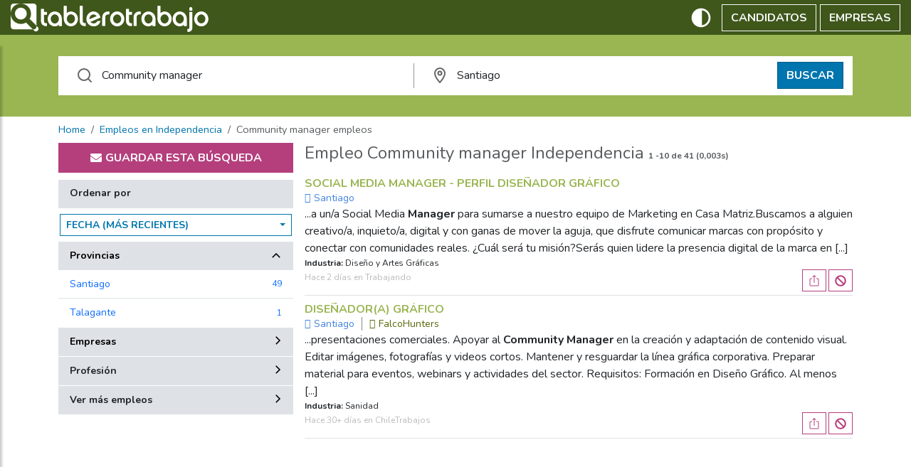

--- FILE ---
content_type: text/html; charset=UTF-8
request_url: https://cl.tablerotrabajo.com/trabajo-en-independencia/community+manager/1.html
body_size: 41911
content:
<!DOCTYPE html>
<html lang="ES" data-bs-theme="auto">
<head>
	<meta charset="utf-8">
    <meta http-equiv="X-UA-Compatible" content="IE=edge">
    <meta name="viewport" content="width=device-width, initial-scale=1">
	<title>Empleo de Community manager en Independencia - enero 2026 | Tablerotrabajo.com</title>
	<meta http-equiv="Content-Type" content="text/html; charset=utf-8">
	<meta http-equiv="Cache-Control" content="no-cache">
	<meta name="description" content="Empleos y ofertas de trabajo en Independencia: busc&aacute trabajos de community manager en Independencia con Tablerotrabajo">
	<meta name="keywords" content="community manager, Independencia, trabajo, ofertas de trabajo, ofertas de empleo, empleo, bolsa de empleo, demanda de empleo, buscar empleo, buscar trabajo, trabajos, empleos, job, jobs, bolsa empleo digitador contratos biblioteca asistente social">
	<meta name="robots" content="index,follow">
	<meta http-equiv="imagetoolbar" content="no">
	<meta name="msvalidate.01" content="B97BFD7576E188111E20162B7C378F0F">
	<link rel="canonical" href="https://cl.tablerotrabajo.com/trabajo-en-independencia/community+manager/1.html" />
	
	<link rel="shortcut icon" href="/images/common/favicon.png" />
	<link href="/images/common/apple-icon-180x180.png" rel="apple-touch-icon" sizes="180x180" />
	<link href="/images/common/appicon.png" rel="icon" sizes="192x192" />
	<link rel="dns-prefetch" href="https://google-analytics.com"> 
    <link rel="preconnect" href="//www.google.com" />
    <link rel="preconnect" href="//www.google.it" />
    <link rel="preconnect" href="//tpc.googlesyndication.com" />
    <link rel="preconnect" href="//fonts.googleapis.com" />
	<link rel="preconnect" href="https://adservice.google.com/">
	<link rel="preconnect" href="https://googleads.g.doubleclick.net/">
	<!--[if lt IE 9]>
	<script src="//oss.maxcdn.com/libs/html5shiv/3.7.2/html5shiv.js"></script>
  	<script src="//oss.maxcdn.com/libs/respond.js/1.4.2/respond.min.js"></script>
	<![endif]-->
	<style>:root,[data-bs-theme=light]{--bs-blue:#0d6efd;--bs-indigo:#6610f2;--bs-purple:#6f42c1;--bs-pink:#d63384;--bs-red:#dc3545;--bs-orange:#fd7e14;--bs-yellow:#ffc107;--bs-green:#198754;--bs-teal:#20c997;--bs-cyan:#0dcaf0;--bs-black:#000;--bs-white:#fff;--bs-gray:#6c757d;--bs-gray-dark:#343a40;--bs-gray-100:#f8f9fa;--bs-gray-200:#e9ecef;--bs-gray-300:#dee2e6;--bs-gray-400:#ced4da;--bs-gray-500:#adb5bd;--bs-gray-600:#6c757d;--bs-gray-700:#495057;--bs-gray-800:#343a40;--bs-gray-900:#212529;--bs-primary:#0d6efd;--bs-secondary:#6c757d;--bs-success:#198754;--bs-info:#0dcaf0;--bs-warning:#ffc107;--bs-danger:#dc3545;--bs-light:#f8f9fa;--bs-dark:#212529;--bs-primary-rgb:13,110,253;--bs-secondary-rgb:108,117,125;--bs-success-rgb:25,135,84;--bs-info-rgb:13,202,240;--bs-warning-rgb:255,193,7;--bs-danger-rgb:220,53,69;--bs-light-rgb:248,249,250;--bs-dark-rgb:33,37,41;--bs-primary-text-emphasis:#052c65;--bs-secondary-text-emphasis:#2b2f32;--bs-success-text-emphasis:#0a3622;--bs-info-text-emphasis:#055160;--bs-warning-text-emphasis:#664d03;--bs-danger-text-emphasis:#58151c;--bs-light-text-emphasis:#495057;--bs-dark-text-emphasis:#495057;--bs-primary-bg-subtle:#cfe2ff;--bs-secondary-bg-subtle:#e2e3e5;--bs-success-bg-subtle:#d1e7dd;--bs-info-bg-subtle:#cff4fc;--bs-warning-bg-subtle:#fff3cd;--bs-danger-bg-subtle:#f8d7da;--bs-light-bg-subtle:#fcfcfd;--bs-dark-bg-subtle:#ced4da;--bs-primary-border-subtle:#9ec5fe;--bs-secondary-border-subtle:#c4c8cb;--bs-success-border-subtle:#a3cfbb;--bs-info-border-subtle:#9eeaf9;--bs-warning-border-subtle:#ffe69c;--bs-danger-border-subtle:#f1aeb5;--bs-light-border-subtle:#e9ecef;--bs-dark-border-subtle:#adb5bd;--bs-white-rgb:255,255,255;--bs-black-rgb:0,0,0;--bs-font-sans-serif:system-ui,-apple-system,"Segoe UI",Roboto,"Helvetica Neue","Noto Sans","Liberation Sans",Arial,sans-serif,"Apple Color Emoji","Segoe UI Emoji","Segoe UI Symbol","Noto Color Emoji";--bs-font-monospace:SFMono-Regular,Menlo,Monaco,Consolas,"Liberation Mono","Courier New",monospace;--bs-gradient:linear-gradient(180deg,hsla(0,0%,100%,.15),hsla(0,0%,100%,0));--bs-body-font-family:var(--bs-font-sans-serif);--bs-body-font-size:1rem;--bs-body-font-weight:400;--bs-body-line-height:1.5;--bs-body-color:#212529;--bs-body-color-rgb:33,37,41;--bs-body-bg:#fff;--bs-body-bg-rgb:255,255,255;--bs-emphasis-color:#000;--bs-emphasis-color-rgb:0,0,0;--bs-secondary-color:rgba(33,37,41,.75);--bs-secondary-color-rgb:33,37,41;--bs-secondary-bg:#e9ecef;--bs-secondary-bg-rgb:233,236,239;--bs-tertiary-color:rgba(33,37,41,.5);--bs-tertiary-color-rgb:33,37,41;--bs-tertiary-bg:#f8f9fa;--bs-tertiary-bg-rgb:248,249,250;--bs-heading-color:inherit;--bs-link-color:#0d6efd;--bs-link-color-rgb:13,110,253;--bs-link-decoration:underline;--bs-link-hover-color:#0a58ca;--bs-link-hover-color-rgb:10,88,202;--bs-code-color:#d63384;--bs-highlight-color:#212529;--bs-highlight-bg:#fff3cd;--bs-border-width:1px;--bs-border-style:solid;--bs-border-color:#dee2e6;--bs-border-color-translucent:rgba(0,0,0,.175);--bs-border-radius:0.375rem;--bs-border-radius-sm:0.25rem;--bs-border-radius-lg:0.5rem;--bs-border-radius-xl:1rem;--bs-border-radius-xxl:2rem;--bs-border-radius-2xl:var(--bs-border-radius-xxl);--bs-border-radius-pill:50rem;--bs-box-shadow:0 0.5rem 1rem rgba(0,0,0,.15);--bs-box-shadow-sm:0 0.125rem 0.25rem rgba(0,0,0,.075);--bs-box-shadow-lg:0 1rem 3rem rgba(0,0,0,.175);--bs-box-shadow-inset:inset 0 1px 2px rgba(0,0,0,.075);--bs-focus-ring-width:0.25rem;--bs-focus-ring-opacity:0.25;--bs-focus-ring-color:rgba(13,110,253,.25);--bs-form-valid-color:#198754;--bs-form-valid-border-color:#198754;--bs-form-invalid-color:#dc3545;--bs-form-invalid-border-color:#dc3545}[data-bs-theme=dark]{--bs-body-color:#dee2e6;--bs-body-color-rgb:222,226,230;--bs-body-bg:#212529;--bs-body-bg-rgb:33,37,41;--bs-emphasis-color:#fff;--bs-emphasis-color-rgb:255,255,255;--bs-secondary-color:rgba(222,226,230,.75);--bs-secondary-color-rgb:222,226,230;--bs-secondary-bg:#343a40;--bs-secondary-bg-rgb:52,58,64;--bs-tertiary-color:rgba(222,226,230,.5);--bs-tertiary-color-rgb:222,226,230;--bs-tertiary-bg:#2b3035;--bs-tertiary-bg-rgb:43,48,53;--bs-primary-text-emphasis:#6ea8fe;--bs-secondary-text-emphasis:#a7acb1;--bs-success-text-emphasis:#75b798;--bs-info-text-emphasis:#6edff6;--bs-warning-text-emphasis:#ffda6a;--bs-danger-text-emphasis:#ea868f;--bs-light-text-emphasis:#f8f9fa;--bs-dark-text-emphasis:#dee2e6;--bs-primary-bg-subtle:#031633;--bs-secondary-bg-subtle:#161719;--bs-success-bg-subtle:#051b11;--bs-info-bg-subtle:#032830;--bs-warning-bg-subtle:#332701;--bs-danger-bg-subtle:#2c0b0e;--bs-light-bg-subtle:#343a40;--bs-dark-bg-subtle:#1a1d20;--bs-primary-border-subtle:#084298;--bs-secondary-border-subtle:#41464b;--bs-success-border-subtle:#0f5132;--bs-info-border-subtle:#087990;--bs-warning-border-subtle:#997404;--bs-danger-border-subtle:#842029;--bs-light-border-subtle:#495057;--bs-dark-border-subtle:#343a40;--bs-heading-color:inherit;--bs-link-color:#6ea8fe;--bs-link-hover-color:#8bb9fe;--bs-link-color-rgb:110,168,254;--bs-link-hover-color-rgb:139,185,254;--bs-code-color:#e685b5;--bs-highlight-color:#dee2e6;--bs-highlight-bg:#664d03;--bs-border-color:#495057;--bs-border-color-translucent:hsla(0,0%,100%,.15);--bs-form-valid-color:#75b798;--bs-form-valid-border-color:#75b798;--bs-form-invalid-color:#ea868f;--bs-form-invalid-border-color:#ea868f;color-scheme:dark}:root,[data-bs-theme=dark]{--purple-color:#b53f7d}*,:after,:before{box-sizing:border-box}@media(prefers-reduced-motion:no-preference){:root{scroll-behavior:smooth}}body{-webkit-text-size-adjust:100%;-webkit-tap-highlight-color:rgba(0,0,0,0);background-color:var(--bs-body-bg);color:var(--bs-body-color);font-family:var(--bs-body-font-family);font-size:var(--bs-body-font-size);font-weight:var(--bs-body-font-weight);line-height:var(--bs-body-line-height);margin:0;text-align:var(--bs-body-text-align)}hr{border:0;border-top:var(--bs-border-width) solid;color:inherit;margin:1rem 0;opacity:.25}h1,h2,h3,h4,h5,h6{color:var(--bs-heading-color);font-weight:500;line-height:1.2;margin-bottom:.5rem;margin-top:0}h1{font-size:calc(1.375rem + 1.5vw)}@media(min-width:1200px){h1{font-size:2.5rem}}h2{font-size:calc(1.325rem + .9vw)}@media(min-width:1200px){h2{font-size:2rem}}h3{font-size:calc(1.3rem + .6vw)}@media(min-width:1200px){h3{font-size:1.75rem}}h4{font-size:calc(1.275rem + .3vw)}@media(min-width:1200px){h4{font-size:1.5rem}}h5{font-size:1.25rem}h6{font-size:1rem}p{margin-bottom:1rem;margin-top:0}abbr[title]{cursor:help;text-decoration:underline dotted;text-decoration-skip-ink:none}address{font-style:normal;line-height:inherit;margin-bottom:1rem}ol,ul{padding-left:2rem}dl,ol,ul{margin-bottom:1rem;margin-top:0}ol ol,ol ul,ul ol,ul ul{margin-bottom:0}dt{font-weight:700}dd{margin-bottom:.5rem;margin-left:0}blockquote{margin:0 0 1rem}b,strong{font-weight:bolder}small{font-size:.875em}mark{background-color:var(--bs-highlight-bg);color:var(--bs-highlight-color);padding:.1875em}sub,sup{font-size:.75em;line-height:0;position:relative;vertical-align:baseline}sub{bottom:-.25em}sup{top:-.5em}a{color:rgba(var(--bs-link-color-rgb),var(--bs-link-opacity,1));text-decoration:underline}a:hover{--bs-link-color-rgb:var(--bs-link-hover-color-rgb)}a:not([href]):not([class]),a:not([href]):not([class]):hover{color:inherit;text-decoration:none}code,kbd,pre,samp{font-family:var(--bs-font-monospace);font-size:1em}pre{display:block;font-size:.875em;margin-bottom:1rem;margin-top:0;overflow:auto}pre code{color:inherit;font-size:inherit;word-break:normal}code{word-wrap:break-word;color:var(--bs-code-color);font-size:.875em}a>code{color:inherit}kbd{background-color:var(--bs-body-color);border-radius:.25rem;color:var(--bs-body-bg);font-size:.875em;padding:.1875rem .375rem}kbd kbd{font-size:1em;padding:0}figure{margin:0 0 1rem}img,svg{vertical-align:middle}table{border-collapse:collapse;caption-side:bottom}caption{color:var(--bs-secondary-color);padding-bottom:.5rem;padding-top:.5rem;text-align:left}th{text-align:inherit;text-align:-webkit-match-parent}tbody,td,tfoot,th,thead,tr{border:0 solid;border-color:inherit}label{display:inline-block}button{border-radius:0}button:focus:not(:focus-visible){outline:0}button,input,optgroup,select,textarea{font-family:inherit;font-size:inherit;line-height:inherit;margin:0}button,select{text-transform:none}[role=button]{cursor:pointer}select{word-wrap:normal}select:disabled{opacity:1}[list]:not([type=date]):not([type=datetime-local]):not([type=month]):not([type=week]):not([type=time])::-webkit-calendar-picker-indicator{display:none!important}[type=button],[type=reset],[type=submit],button{-webkit-appearance:button}[type=button]:not(:disabled),[type=reset]:not(:disabled),[type=submit]:not(:disabled),button:not(:disabled){cursor:pointer}::-moz-focus-inner{border-style:none;padding:0}textarea{resize:vertical}fieldset{border:0;margin:0;min-width:0;padding:0}legend{float:left;font-size:calc(1.275rem + .3vw);line-height:inherit;margin-bottom:.5rem;padding:0;width:100%}@media(min-width:1200px){legend{font-size:1.5rem}}legend+*{clear:left}::-webkit-datetime-edit-day-field,::-webkit-datetime-edit-fields-wrapper,::-webkit-datetime-edit-hour-field,::-webkit-datetime-edit-minute,::-webkit-datetime-edit-month-field,::-webkit-datetime-edit-text,::-webkit-datetime-edit-year-field{padding:0}::-webkit-inner-spin-button{height:auto}[type=search]{-webkit-appearance:textfield;outline-offset:-2px}::-webkit-search-decoration{-webkit-appearance:none}::-webkit-color-swatch-wrapper{padding:0}::file-selector-button{-webkit-appearance:button;font:inherit}output{display:inline-block}iframe{border:0}summary{cursor:pointer;display:list-item}progress{vertical-align:baseline}[hidden]{display:none!important}.container,.container-fluid,.container-lg,.container-md,.container-sm,.container-xl,.container-xxl{--bs-gutter-x:1.5rem;--bs-gutter-y:0;margin-left:auto;margin-right:auto;padding-left:calc(var(--bs-gutter-x)*.5);padding-right:calc(var(--bs-gutter-x)*.5);width:100%}@media(min-width:576px){.container,.container-sm{max-width:540px}}@media(min-width:768px){.container,.container-md,.container-sm{max-width:720px}}@media(min-width:992px){.container,.container-lg,.container-md,.container-sm{max-width:960px}}@media(min-width:1200px){.container,.container-lg,.container-md,.container-sm,.container-xl{max-width:1140px}}@media(min-width:1400px){.container,.container-lg,.container-md,.container-sm,.container-xl,.container-xxl{max-width:1280px}}:root{--bs-breakpoint-xs:0;--bs-breakpoint-sm:576px;--bs-breakpoint-md:768px;--bs-breakpoint-lg:992px;--bs-breakpoint-xl:1200px;--bs-breakpoint-xxl:1400px}.row{--bs-gutter-x:1.5rem;--bs-gutter-y:0;display:flex;flex-wrap:wrap;margin-left:calc(var(--bs-gutter-x)*-.5);margin-right:calc(var(--bs-gutter-x)*-.5);margin-top:calc(var(--bs-gutter-y)*-1)}.row>*{box-sizing:border-box;flex-shrink:0;margin-top:var(--bs-gutter-y);max-width:100%;padding-left:calc(var(--bs-gutter-x)*.5);padding-right:calc(var(--bs-gutter-x)*.5);width:100%}.col{flex:1 0 0%}.row-cols-auto>*{flex:0 0 auto;width:auto}.row-cols-1>*{flex:0 0 auto;width:100%}.row-cols-2>*{flex:0 0 auto;width:50%}.row-cols-3>*{flex:0 0 auto;width:33.33333333%}.row-cols-4>*{flex:0 0 auto;width:25%}.row-cols-5>*{flex:0 0 auto;width:20%}.row-cols-6>*{flex:0 0 auto;width:16.66666667%}.col-auto{flex:0 0 auto;width:auto}.col-1{flex:0 0 auto;width:8.33333333%}.col-2{flex:0 0 auto;width:16.66666667%}.col-3{flex:0 0 auto;width:25%}.col-4{flex:0 0 auto;width:33.33333333%}.col-5{flex:0 0 auto;width:41.66666667%}.col-6{flex:0 0 auto;width:50%}.col-7{flex:0 0 auto;width:58.33333333%}.col-8{flex:0 0 auto;width:66.66666667%}.col-9{flex:0 0 auto;width:75%}.col-10{flex:0 0 auto;width:83.33333333%}.col-11{flex:0 0 auto;width:91.66666667%}.col-12{flex:0 0 auto;width:100%}.offset-1{margin-left:8.33333333%}.offset-2{margin-left:16.66666667%}.offset-3{margin-left:25%}.offset-4{margin-left:33.33333333%}.offset-5{margin-left:41.66666667%}.offset-6{margin-left:50%}.offset-7{margin-left:58.33333333%}.offset-8{margin-left:66.66666667%}.offset-9{margin-left:75%}.offset-10{margin-left:83.33333333%}.offset-11{margin-left:91.66666667%}.g-0,.gx-0{--bs-gutter-x:0}.g-0,.gy-0{--bs-gutter-y:0}.g-1,.gx-1{--bs-gutter-x:0.25rem}.g-1,.gy-1{--bs-gutter-y:0.25rem}.g-2,.gx-2{--bs-gutter-x:0.5rem}.g-2,.gy-2{--bs-gutter-y:0.5rem}.g-3,.gx-3{--bs-gutter-x:1rem}.g-3,.gy-3{--bs-gutter-y:1rem}.g-4,.gx-4{--bs-gutter-x:1.5rem}.g-4,.gy-4{--bs-gutter-y:1.5rem}.g-5,.gx-5{--bs-gutter-x:3rem}.g-5,.gy-5{--bs-gutter-y:3rem}@media(min-width:576px){.col-sm{flex:1 0 0%}.row-cols-sm-auto>*{flex:0 0 auto;width:auto}.row-cols-sm-1>*{flex:0 0 auto;width:100%}.row-cols-sm-2>*{flex:0 0 auto;width:50%}.row-cols-sm-3>*{flex:0 0 auto;width:33.33333333%}.row-cols-sm-4>*{flex:0 0 auto;width:25%}.row-cols-sm-5>*{flex:0 0 auto;width:20%}.row-cols-sm-6>*{flex:0 0 auto;width:16.66666667%}.col-sm-auto{flex:0 0 auto;width:auto}.col-sm-1{flex:0 0 auto;width:8.33333333%}.col-sm-2{flex:0 0 auto;width:16.66666667%}.col-sm-3{flex:0 0 auto;width:25%}.col-sm-4{flex:0 0 auto;width:33.33333333%}.col-sm-5{flex:0 0 auto;width:41.66666667%}.col-sm-6{flex:0 0 auto;width:50%}.col-sm-7{flex:0 0 auto;width:58.33333333%}.col-sm-8{flex:0 0 auto;width:66.66666667%}.col-sm-9{flex:0 0 auto;width:75%}.col-sm-10{flex:0 0 auto;width:83.33333333%}.col-sm-11{flex:0 0 auto;width:91.66666667%}.col-sm-12{flex:0 0 auto;width:100%}.offset-sm-0{margin-left:0}.offset-sm-1{margin-left:8.33333333%}.offset-sm-2{margin-left:16.66666667%}.offset-sm-3{margin-left:25%}.offset-sm-4{margin-left:33.33333333%}.offset-sm-5{margin-left:41.66666667%}.offset-sm-6{margin-left:50%}.offset-sm-7{margin-left:58.33333333%}.offset-sm-8{margin-left:66.66666667%}.offset-sm-9{margin-left:75%}.offset-sm-10{margin-left:83.33333333%}.offset-sm-11{margin-left:91.66666667%}.g-sm-0,.gx-sm-0{--bs-gutter-x:0}.g-sm-0,.gy-sm-0{--bs-gutter-y:0}.g-sm-1,.gx-sm-1{--bs-gutter-x:0.25rem}.g-sm-1,.gy-sm-1{--bs-gutter-y:0.25rem}.g-sm-2,.gx-sm-2{--bs-gutter-x:0.5rem}.g-sm-2,.gy-sm-2{--bs-gutter-y:0.5rem}.g-sm-3,.gx-sm-3{--bs-gutter-x:1rem}.g-sm-3,.gy-sm-3{--bs-gutter-y:1rem}.g-sm-4,.gx-sm-4{--bs-gutter-x:1.5rem}.g-sm-4,.gy-sm-4{--bs-gutter-y:1.5rem}.g-sm-5,.gx-sm-5{--bs-gutter-x:3rem}.g-sm-5,.gy-sm-5{--bs-gutter-y:3rem}}@media(min-width:768px){.col-md{flex:1 0 0%}.row-cols-md-auto>*{flex:0 0 auto;width:auto}.row-cols-md-1>*{flex:0 0 auto;width:100%}.row-cols-md-2>*{flex:0 0 auto;width:50%}.row-cols-md-3>*{flex:0 0 auto;width:33.33333333%}.row-cols-md-4>*{flex:0 0 auto;width:25%}.row-cols-md-5>*{flex:0 0 auto;width:20%}.row-cols-md-6>*{flex:0 0 auto;width:16.66666667%}.col-md-auto{flex:0 0 auto;width:auto}.col-md-1{flex:0 0 auto;width:8.33333333%}.col-md-2{flex:0 0 auto;width:16.66666667%}.col-md-3{flex:0 0 auto;width:25%}.col-md-4{flex:0 0 auto;width:33.33333333%}.col-md-5{flex:0 0 auto;width:41.66666667%}.col-md-6{flex:0 0 auto;width:50%}.col-md-7{flex:0 0 auto;width:58.33333333%}.col-md-8{flex:0 0 auto;width:66.66666667%}.col-md-9{flex:0 0 auto;width:75%}.col-md-10{flex:0 0 auto;width:83.33333333%}.col-md-11{flex:0 0 auto;width:91.66666667%}.col-md-12{flex:0 0 auto;width:100%}.offset-md-0{margin-left:0}.offset-md-1{margin-left:8.33333333%}.offset-md-2{margin-left:16.66666667%}.offset-md-3{margin-left:25%}.offset-md-4{margin-left:33.33333333%}.offset-md-5{margin-left:41.66666667%}.offset-md-6{margin-left:50%}.offset-md-7{margin-left:58.33333333%}.offset-md-8{margin-left:66.66666667%}.offset-md-9{margin-left:75%}.offset-md-10{margin-left:83.33333333%}.offset-md-11{margin-left:91.66666667%}.g-md-0,.gx-md-0{--bs-gutter-x:0}.g-md-0,.gy-md-0{--bs-gutter-y:0}.g-md-1,.gx-md-1{--bs-gutter-x:0.25rem}.g-md-1,.gy-md-1{--bs-gutter-y:0.25rem}.g-md-2,.gx-md-2{--bs-gutter-x:0.5rem}.g-md-2,.gy-md-2{--bs-gutter-y:0.5rem}.g-md-3,.gx-md-3{--bs-gutter-x:1rem}.g-md-3,.gy-md-3{--bs-gutter-y:1rem}.g-md-4,.gx-md-4{--bs-gutter-x:1.5rem}.g-md-4,.gy-md-4{--bs-gutter-y:1.5rem}.g-md-5,.gx-md-5{--bs-gutter-x:3rem}.g-md-5,.gy-md-5{--bs-gutter-y:3rem}}@media(min-width:992px){.col-lg{flex:1 0 0%}.row-cols-lg-auto>*{flex:0 0 auto;width:auto}.row-cols-lg-1>*{flex:0 0 auto;width:100%}.row-cols-lg-2>*{flex:0 0 auto;width:50%}.row-cols-lg-3>*{flex:0 0 auto;width:33.33333333%}.row-cols-lg-4>*{flex:0 0 auto;width:25%}.row-cols-lg-5>*{flex:0 0 auto;width:20%}.row-cols-lg-6>*{flex:0 0 auto;width:16.66666667%}.col-lg-auto{flex:0 0 auto;width:auto}.col-lg-1{flex:0 0 auto;width:8.33333333%}.col-lg-2{flex:0 0 auto;width:16.66666667%}.col-lg-3{flex:0 0 auto;width:25%}.col-lg-4{flex:0 0 auto;width:33.33333333%}.col-lg-5{flex:0 0 auto;width:41.66666667%}.col-lg-6{flex:0 0 auto;width:50%}.col-lg-7{flex:0 0 auto;width:58.33333333%}.col-lg-8{flex:0 0 auto;width:66.66666667%}.col-lg-9{flex:0 0 auto;width:75%}.col-lg-10{flex:0 0 auto;width:83.33333333%}.col-lg-11{flex:0 0 auto;width:91.66666667%}.col-lg-12{flex:0 0 auto;width:100%}.offset-lg-0{margin-left:0}.offset-lg-1{margin-left:8.33333333%}.offset-lg-2{margin-left:16.66666667%}.offset-lg-3{margin-left:25%}.offset-lg-4{margin-left:33.33333333%}.offset-lg-5{margin-left:41.66666667%}.offset-lg-6{margin-left:50%}.offset-lg-7{margin-left:58.33333333%}.offset-lg-8{margin-left:66.66666667%}.offset-lg-9{margin-left:75%}.offset-lg-10{margin-left:83.33333333%}.offset-lg-11{margin-left:91.66666667%}.g-lg-0,.gx-lg-0{--bs-gutter-x:0}.g-lg-0,.gy-lg-0{--bs-gutter-y:0}.g-lg-1,.gx-lg-1{--bs-gutter-x:0.25rem}.g-lg-1,.gy-lg-1{--bs-gutter-y:0.25rem}.g-lg-2,.gx-lg-2{--bs-gutter-x:0.5rem}.g-lg-2,.gy-lg-2{--bs-gutter-y:0.5rem}.g-lg-3,.gx-lg-3{--bs-gutter-x:1rem}.g-lg-3,.gy-lg-3{--bs-gutter-y:1rem}.g-lg-4,.gx-lg-4{--bs-gutter-x:1.5rem}.g-lg-4,.gy-lg-4{--bs-gutter-y:1.5rem}.g-lg-5,.gx-lg-5{--bs-gutter-x:3rem}.g-lg-5,.gy-lg-5{--bs-gutter-y:3rem}}@media(min-width:1200px){.col-xl{flex:1 0 0%}.row-cols-xl-auto>*{flex:0 0 auto;width:auto}.row-cols-xl-1>*{flex:0 0 auto;width:100%}.row-cols-xl-2>*{flex:0 0 auto;width:50%}.row-cols-xl-3>*{flex:0 0 auto;width:33.33333333%}.row-cols-xl-4>*{flex:0 0 auto;width:25%}.row-cols-xl-5>*{flex:0 0 auto;width:20%}.row-cols-xl-6>*{flex:0 0 auto;width:16.66666667%}.col-xl-auto{flex:0 0 auto;width:auto}.col-xl-1{flex:0 0 auto;width:8.33333333%}.col-xl-2{flex:0 0 auto;width:16.66666667%}.col-xl-3{flex:0 0 auto;width:25%}.col-xl-4{flex:0 0 auto;width:33.33333333%}.col-xl-5{flex:0 0 auto;width:41.66666667%}.col-xl-6{flex:0 0 auto;width:50%}.col-xl-7{flex:0 0 auto;width:58.33333333%}.col-xl-8{flex:0 0 auto;width:66.66666667%}.col-xl-9{flex:0 0 auto;width:75%}.col-xl-10{flex:0 0 auto;width:83.33333333%}.col-xl-11{flex:0 0 auto;width:91.66666667%}.col-xl-12{flex:0 0 auto;width:100%}.offset-xl-0{margin-left:0}.offset-xl-1{margin-left:8.33333333%}.offset-xl-2{margin-left:16.66666667%}.offset-xl-3{margin-left:25%}.offset-xl-4{margin-left:33.33333333%}.offset-xl-5{margin-left:41.66666667%}.offset-xl-6{margin-left:50%}.offset-xl-7{margin-left:58.33333333%}.offset-xl-8{margin-left:66.66666667%}.offset-xl-9{margin-left:75%}.offset-xl-10{margin-left:83.33333333%}.offset-xl-11{margin-left:91.66666667%}.g-xl-0,.gx-xl-0{--bs-gutter-x:0}.g-xl-0,.gy-xl-0{--bs-gutter-y:0}.g-xl-1,.gx-xl-1{--bs-gutter-x:0.25rem}.g-xl-1,.gy-xl-1{--bs-gutter-y:0.25rem}.g-xl-2,.gx-xl-2{--bs-gutter-x:0.5rem}.g-xl-2,.gy-xl-2{--bs-gutter-y:0.5rem}.g-xl-3,.gx-xl-3{--bs-gutter-x:1rem}.g-xl-3,.gy-xl-3{--bs-gutter-y:1rem}.g-xl-4,.gx-xl-4{--bs-gutter-x:1.5rem}.g-xl-4,.gy-xl-4{--bs-gutter-y:1.5rem}.g-xl-5,.gx-xl-5{--bs-gutter-x:3rem}.g-xl-5,.gy-xl-5{--bs-gutter-y:3rem}}@media(min-width:1400px){.col-xxl{flex:1 0 0%}.row-cols-xxl-auto>*{flex:0 0 auto;width:auto}.row-cols-xxl-1>*{flex:0 0 auto;width:100%}.row-cols-xxl-2>*{flex:0 0 auto;width:50%}.row-cols-xxl-3>*{flex:0 0 auto;width:33.33333333%}.row-cols-xxl-4>*{flex:0 0 auto;width:25%}.row-cols-xxl-5>*{flex:0 0 auto;width:20%}.row-cols-xxl-6>*{flex:0 0 auto;width:16.66666667%}.col-xxl-auto{flex:0 0 auto;width:auto}.col-xxl-1{flex:0 0 auto;width:8.33333333%}.col-xxl-2{flex:0 0 auto;width:16.66666667%}.col-xxl-3{flex:0 0 auto;width:25%}.col-xxl-4{flex:0 0 auto;width:33.33333333%}.col-xxl-5{flex:0 0 auto;width:41.66666667%}.col-xxl-6{flex:0 0 auto;width:50%}.col-xxl-7{flex:0 0 auto;width:58.33333333%}.col-xxl-8{flex:0 0 auto;width:66.66666667%}.col-xxl-9{flex:0 0 auto;width:75%}.col-xxl-10{flex:0 0 auto;width:83.33333333%}.col-xxl-11{flex:0 0 auto;width:91.66666667%}.col-xxl-12{flex:0 0 auto;width:100%}.offset-xxl-0{margin-left:0}.offset-xxl-1{margin-left:8.33333333%}.offset-xxl-2{margin-left:16.66666667%}.offset-xxl-3{margin-left:25%}.offset-xxl-4{margin-left:33.33333333%}.offset-xxl-5{margin-left:41.66666667%}.offset-xxl-6{margin-left:50%}.offset-xxl-7{margin-left:58.33333333%}.offset-xxl-8{margin-left:66.66666667%}.offset-xxl-9{margin-left:75%}.offset-xxl-10{margin-left:83.33333333%}.offset-xxl-11{margin-left:91.66666667%}.g-xxl-0,.gx-xxl-0{--bs-gutter-x:0}.g-xxl-0,.gy-xxl-0{--bs-gutter-y:0}.g-xxl-1,.gx-xxl-1{--bs-gutter-x:0.25rem}.g-xxl-1,.gy-xxl-1{--bs-gutter-y:0.25rem}.g-xxl-2,.gx-xxl-2{--bs-gutter-x:0.5rem}.g-xxl-2,.gy-xxl-2{--bs-gutter-y:0.5rem}.g-xxl-3,.gx-xxl-3{--bs-gutter-x:1rem}.g-xxl-3,.gy-xxl-3{--bs-gutter-y:1rem}.g-xxl-4,.gx-xxl-4{--bs-gutter-x:1.5rem}.g-xxl-4,.gy-xxl-4{--bs-gutter-y:1.5rem}.g-xxl-5,.gx-xxl-5{--bs-gutter-x:3rem}.g-xxl-5,.gy-xxl-5{--bs-gutter-y:3rem}}.d-inline{display:inline!important}.d-inline-block{display:inline-block!important}.d-block{display:block!important}.d-grid{display:grid!important}.d-inline-grid{display:inline-grid!important}.d-table{display:table!important}.d-table-row{display:table-row!important}.d-table-cell{display:table-cell!important}.d-flex{display:flex!important}.d-inline-flex{display:inline-flex!important}.d-none{display:none!important}.flex-fill{flex:1 1 auto!important}.flex-row{flex-direction:row!important}.flex-column{flex-direction:column!important}.flex-row-reverse{flex-direction:row-reverse!important}.flex-column-reverse{flex-direction:column-reverse!important}.flex-grow-0{flex-grow:0!important}.flex-grow-1{flex-grow:1!important}.flex-shrink-0{flex-shrink:0!important}.flex-shrink-1{flex-shrink:1!important}.flex-wrap{flex-wrap:wrap!important}.flex-nowrap{flex-wrap:nowrap!important}.flex-wrap-reverse{flex-wrap:wrap-reverse!important}.justify-content-start{justify-content:flex-start!important}.justify-content-end{justify-content:flex-end!important}.justify-content-center{justify-content:center!important}.justify-content-between{justify-content:space-between!important}.justify-content-around{justify-content:space-around!important}.justify-content-evenly{justify-content:space-evenly!important}.align-items-start{align-items:flex-start!important}.align-items-end{align-items:flex-end!important}.align-items-center{align-items:center!important}.align-items-baseline{align-items:baseline!important}.align-items-stretch{align-items:stretch!important}.align-content-start{align-content:flex-start!important}.align-content-end{align-content:flex-end!important}.align-content-center{align-content:center!important}.align-content-between{align-content:space-between!important}.align-content-around{align-content:space-around!important}.align-content-stretch{align-content:stretch!important}.align-self-auto{align-self:auto!important}.align-self-start{align-self:flex-start!important}.align-self-end{align-self:flex-end!important}.align-self-center{align-self:center!important}.align-self-baseline{align-self:baseline!important}.align-self-stretch{align-self:stretch!important}.order-first{order:-1!important}.order-0{order:0!important}.order-1{order:1!important}.order-2{order:2!important}.order-3{order:3!important}.order-4{order:4!important}.order-5{order:5!important}.order-last{order:6!important}.m-0{margin:0!important}.m-1{margin:.25rem!important}.m-2{margin:.5rem!important}.m-3{margin:1rem!important}.m-4{margin:1.5rem!important}.m-5{margin:3rem!important}.m-auto{margin:auto!important}.mx-0{margin-left:0!important;margin-right:0!important}.mx-1{margin-left:.25rem!important;margin-right:.25rem!important}.mx-2{margin-left:.5rem!important;margin-right:.5rem!important}.mx-3{margin-left:1rem!important;margin-right:1rem!important}.mx-4{margin-left:1.5rem!important;margin-right:1.5rem!important}.mx-5{margin-left:3rem!important;margin-right:3rem!important}.mx-auto{margin-left:auto!important;margin-right:auto!important}.my-0{margin-bottom:0!important;margin-top:0!important}.my-1{margin-bottom:.25rem!important;margin-top:.25rem!important}.my-2{margin-bottom:.5rem!important;margin-top:.5rem!important}.my-3{margin-bottom:1rem!important;margin-top:1rem!important}.my-4{margin-bottom:1.5rem!important;margin-top:1.5rem!important}.my-5{margin-bottom:3rem!important;margin-top:3rem!important}.my-auto{margin-bottom:auto!important;margin-top:auto!important}.mt-0{margin-top:0!important}.mt-1{margin-top:.25rem!important}.mt-2{margin-top:.5rem!important}.mt-3{margin-top:1rem!important}.mt-4{margin-top:1.5rem!important}.mt-5{margin-top:3rem!important}.mt-auto{margin-top:auto!important}.me-0{margin-right:0!important}.me-1{margin-right:.25rem!important}.me-2{margin-right:.5rem!important}.me-3{margin-right:1rem!important}.me-4{margin-right:1.5rem!important}.me-5{margin-right:3rem!important}.me-auto{margin-right:auto!important}.mb-0{margin-bottom:0!important}.mb-1{margin-bottom:.25rem!important}.mb-2{margin-bottom:.5rem!important}.mb-3{margin-bottom:1rem!important}.mb-4{margin-bottom:1.5rem!important}.mb-5{margin-bottom:3rem!important}.mb-auto{margin-bottom:auto!important}.ms-0{margin-left:0!important}.ms-1{margin-left:.25rem!important}.ms-2{margin-left:.5rem!important}.ms-3{margin-left:1rem!important}.ms-4{margin-left:1.5rem!important}.ms-5{margin-left:3rem!important}.ms-auto{margin-left:auto!important}.p-0{padding:0!important}.p-1{padding:.25rem!important}.p-2{padding:.5rem!important}.p-3{padding:1rem!important}.p-4{padding:1.5rem!important}.p-5{padding:3rem!important}.px-0{padding-left:0!important;padding-right:0!important}.px-1{padding-left:.25rem!important;padding-right:.25rem!important}.px-2{padding-left:.5rem!important;padding-right:.5rem!important}.px-3{padding-left:1rem!important;padding-right:1rem!important}.px-4{padding-left:1.5rem!important;padding-right:1.5rem!important}.px-5{padding-left:3rem!important;padding-right:3rem!important}.py-0{padding-bottom:0!important;padding-top:0!important}.py-1{padding-bottom:.25rem!important;padding-top:.25rem!important}.py-2{padding-bottom:.5rem!important;padding-top:.5rem!important}.py-3{padding-bottom:1rem!important;padding-top:1rem!important}.py-4{padding-bottom:1.5rem!important;padding-top:1.5rem!important}.py-5{padding-bottom:3rem!important;padding-top:3rem!important}.pt-0{padding-top:0!important}.pt-1{padding-top:.25rem!important}.pt-2{padding-top:.5rem!important}.pt-3{padding-top:1rem!important}.pt-4{padding-top:1.5rem!important}.pt-5{padding-top:3rem!important}.pe-0{padding-right:0!important}.pe-1{padding-right:.25rem!important}.pe-2{padding-right:.5rem!important}.pe-3{padding-right:1rem!important}.pe-4{padding-right:1.5rem!important}.pe-5{padding-right:3rem!important}.pb-0{padding-bottom:0!important}.pb-1{padding-bottom:.25rem!important}.pb-2{padding-bottom:.5rem!important}.pb-3{padding-bottom:1rem!important}.pb-4{padding-bottom:1.5rem!important}.pb-5{padding-bottom:3rem!important}.ps-0{padding-left:0!important}.ps-1{padding-left:.25rem!important}.ps-2{padding-left:.5rem!important}.ps-3{padding-left:1rem!important}.ps-4{padding-left:1.5rem!important}.ps-5{padding-left:3rem!important}@media(min-width:576px){.d-sm-inline{display:inline!important}.d-sm-inline-block{display:inline-block!important}.d-sm-block{display:block!important}.d-sm-grid{display:grid!important}.d-sm-inline-grid{display:inline-grid!important}.d-sm-table{display:table!important}.d-sm-table-row{display:table-row!important}.d-sm-table-cell{display:table-cell!important}.d-sm-flex{display:flex!important}.d-sm-inline-flex{display:inline-flex!important}.d-sm-none{display:none!important}.flex-sm-fill{flex:1 1 auto!important}.flex-sm-row{flex-direction:row!important}.flex-sm-column{flex-direction:column!important}.flex-sm-row-reverse{flex-direction:row-reverse!important}.flex-sm-column-reverse{flex-direction:column-reverse!important}.flex-sm-grow-0{flex-grow:0!important}.flex-sm-grow-1{flex-grow:1!important}.flex-sm-shrink-0{flex-shrink:0!important}.flex-sm-shrink-1{flex-shrink:1!important}.flex-sm-wrap{flex-wrap:wrap!important}.flex-sm-nowrap{flex-wrap:nowrap!important}.flex-sm-wrap-reverse{flex-wrap:wrap-reverse!important}.justify-content-sm-start{justify-content:flex-start!important}.justify-content-sm-end{justify-content:flex-end!important}.justify-content-sm-center{justify-content:center!important}.justify-content-sm-between{justify-content:space-between!important}.justify-content-sm-around{justify-content:space-around!important}.justify-content-sm-evenly{justify-content:space-evenly!important}.align-items-sm-start{align-items:flex-start!important}.align-items-sm-end{align-items:flex-end!important}.align-items-sm-center{align-items:center!important}.align-items-sm-baseline{align-items:baseline!important}.align-items-sm-stretch{align-items:stretch!important}.align-content-sm-start{align-content:flex-start!important}.align-content-sm-end{align-content:flex-end!important}.align-content-sm-center{align-content:center!important}.align-content-sm-between{align-content:space-between!important}.align-content-sm-around{align-content:space-around!important}.align-content-sm-stretch{align-content:stretch!important}.align-self-sm-auto{align-self:auto!important}.align-self-sm-start{align-self:flex-start!important}.align-self-sm-end{align-self:flex-end!important}.align-self-sm-center{align-self:center!important}.align-self-sm-baseline{align-self:baseline!important}.align-self-sm-stretch{align-self:stretch!important}.order-sm-first{order:-1!important}.order-sm-0{order:0!important}.order-sm-1{order:1!important}.order-sm-2{order:2!important}.order-sm-3{order:3!important}.order-sm-4{order:4!important}.order-sm-5{order:5!important}.order-sm-last{order:6!important}.m-sm-0{margin:0!important}.m-sm-1{margin:.25rem!important}.m-sm-2{margin:.5rem!important}.m-sm-3{margin:1rem!important}.m-sm-4{margin:1.5rem!important}.m-sm-5{margin:3rem!important}.m-sm-auto{margin:auto!important}.mx-sm-0{margin-left:0!important;margin-right:0!important}.mx-sm-1{margin-left:.25rem!important;margin-right:.25rem!important}.mx-sm-2{margin-left:.5rem!important;margin-right:.5rem!important}.mx-sm-3{margin-left:1rem!important;margin-right:1rem!important}.mx-sm-4{margin-left:1.5rem!important;margin-right:1.5rem!important}.mx-sm-5{margin-left:3rem!important;margin-right:3rem!important}.mx-sm-auto{margin-left:auto!important;margin-right:auto!important}.my-sm-0{margin-bottom:0!important;margin-top:0!important}.my-sm-1{margin-bottom:.25rem!important;margin-top:.25rem!important}.my-sm-2{margin-bottom:.5rem!important;margin-top:.5rem!important}.my-sm-3{margin-bottom:1rem!important;margin-top:1rem!important}.my-sm-4{margin-bottom:1.5rem!important;margin-top:1.5rem!important}.my-sm-5{margin-bottom:3rem!important;margin-top:3rem!important}.my-sm-auto{margin-bottom:auto!important;margin-top:auto!important}.mt-sm-0{margin-top:0!important}.mt-sm-1{margin-top:.25rem!important}.mt-sm-2{margin-top:.5rem!important}.mt-sm-3{margin-top:1rem!important}.mt-sm-4{margin-top:1.5rem!important}.mt-sm-5{margin-top:3rem!important}.mt-sm-auto{margin-top:auto!important}.me-sm-0{margin-right:0!important}.me-sm-1{margin-right:.25rem!important}.me-sm-2{margin-right:.5rem!important}.me-sm-3{margin-right:1rem!important}.me-sm-4{margin-right:1.5rem!important}.me-sm-5{margin-right:3rem!important}.me-sm-auto{margin-right:auto!important}.mb-sm-0{margin-bottom:0!important}.mb-sm-1{margin-bottom:.25rem!important}.mb-sm-2{margin-bottom:.5rem!important}.mb-sm-3{margin-bottom:1rem!important}.mb-sm-4{margin-bottom:1.5rem!important}.mb-sm-5{margin-bottom:3rem!important}.mb-sm-auto{margin-bottom:auto!important}.ms-sm-0{margin-left:0!important}.ms-sm-1{margin-left:.25rem!important}.ms-sm-2{margin-left:.5rem!important}.ms-sm-3{margin-left:1rem!important}.ms-sm-4{margin-left:1.5rem!important}.ms-sm-5{margin-left:3rem!important}.ms-sm-auto{margin-left:auto!important}.p-sm-0{padding:0!important}.p-sm-1{padding:.25rem!important}.p-sm-2{padding:.5rem!important}.p-sm-3{padding:1rem!important}.p-sm-4{padding:1.5rem!important}.p-sm-5{padding:3rem!important}.px-sm-0{padding-left:0!important;padding-right:0!important}.px-sm-1{padding-left:.25rem!important;padding-right:.25rem!important}.px-sm-2{padding-left:.5rem!important;padding-right:.5rem!important}.px-sm-3{padding-left:1rem!important;padding-right:1rem!important}.px-sm-4{padding-left:1.5rem!important;padding-right:1.5rem!important}.px-sm-5{padding-left:3rem!important;padding-right:3rem!important}.py-sm-0{padding-bottom:0!important;padding-top:0!important}.py-sm-1{padding-bottom:.25rem!important;padding-top:.25rem!important}.py-sm-2{padding-bottom:.5rem!important;padding-top:.5rem!important}.py-sm-3{padding-bottom:1rem!important;padding-top:1rem!important}.py-sm-4{padding-bottom:1.5rem!important;padding-top:1.5rem!important}.py-sm-5{padding-bottom:3rem!important;padding-top:3rem!important}.pt-sm-0{padding-top:0!important}.pt-sm-1{padding-top:.25rem!important}.pt-sm-2{padding-top:.5rem!important}.pt-sm-3{padding-top:1rem!important}.pt-sm-4{padding-top:1.5rem!important}.pt-sm-5{padding-top:3rem!important}.pe-sm-0{padding-right:0!important}.pe-sm-1{padding-right:.25rem!important}.pe-sm-2{padding-right:.5rem!important}.pe-sm-3{padding-right:1rem!important}.pe-sm-4{padding-right:1.5rem!important}.pe-sm-5{padding-right:3rem!important}.pb-sm-0{padding-bottom:0!important}.pb-sm-1{padding-bottom:.25rem!important}.pb-sm-2{padding-bottom:.5rem!important}.pb-sm-3{padding-bottom:1rem!important}.pb-sm-4{padding-bottom:1.5rem!important}.pb-sm-5{padding-bottom:3rem!important}.ps-sm-0{padding-left:0!important}.ps-sm-1{padding-left:.25rem!important}.ps-sm-2{padding-left:.5rem!important}.ps-sm-3{padding-left:1rem!important}.ps-sm-4{padding-left:1.5rem!important}.ps-sm-5{padding-left:3rem!important}}@media(min-width:768px){.d-md-inline{display:inline!important}.d-md-inline-block{display:inline-block!important}.d-md-block{display:block!important}.d-md-grid{display:grid!important}.d-md-inline-grid{display:inline-grid!important}.d-md-table{display:table!important}.d-md-table-row{display:table-row!important}.d-md-table-cell{display:table-cell!important}.d-md-flex{display:flex!important}.d-md-inline-flex{display:inline-flex!important}.d-md-none{display:none!important}.flex-md-fill{flex:1 1 auto!important}.flex-md-row{flex-direction:row!important}.flex-md-column{flex-direction:column!important}.flex-md-row-reverse{flex-direction:row-reverse!important}.flex-md-column-reverse{flex-direction:column-reverse!important}.flex-md-grow-0{flex-grow:0!important}.flex-md-grow-1{flex-grow:1!important}.flex-md-shrink-0{flex-shrink:0!important}.flex-md-shrink-1{flex-shrink:1!important}.flex-md-wrap{flex-wrap:wrap!important}.flex-md-nowrap{flex-wrap:nowrap!important}.flex-md-wrap-reverse{flex-wrap:wrap-reverse!important}.justify-content-md-start{justify-content:flex-start!important}.justify-content-md-end{justify-content:flex-end!important}.justify-content-md-center{justify-content:center!important}.justify-content-md-between{justify-content:space-between!important}.justify-content-md-around{justify-content:space-around!important}.justify-content-md-evenly{justify-content:space-evenly!important}.align-items-md-start{align-items:flex-start!important}.align-items-md-end{align-items:flex-end!important}.align-items-md-center{align-items:center!important}.align-items-md-baseline{align-items:baseline!important}.align-items-md-stretch{align-items:stretch!important}.align-content-md-start{align-content:flex-start!important}.align-content-md-end{align-content:flex-end!important}.align-content-md-center{align-content:center!important}.align-content-md-between{align-content:space-between!important}.align-content-md-around{align-content:space-around!important}.align-content-md-stretch{align-content:stretch!important}.align-self-md-auto{align-self:auto!important}.align-self-md-start{align-self:flex-start!important}.align-self-md-end{align-self:flex-end!important}.align-self-md-center{align-self:center!important}.align-self-md-baseline{align-self:baseline!important}.align-self-md-stretch{align-self:stretch!important}.order-md-first{order:-1!important}.order-md-0{order:0!important}.order-md-1{order:1!important}.order-md-2{order:2!important}.order-md-3{order:3!important}.order-md-4{order:4!important}.order-md-5{order:5!important}.order-md-last{order:6!important}.m-md-0{margin:0!important}.m-md-1{margin:.25rem!important}.m-md-2{margin:.5rem!important}.m-md-3{margin:1rem!important}.m-md-4{margin:1.5rem!important}.m-md-5{margin:3rem!important}.m-md-auto{margin:auto!important}.mx-md-0{margin-left:0!important;margin-right:0!important}.mx-md-1{margin-left:.25rem!important;margin-right:.25rem!important}.mx-md-2{margin-left:.5rem!important;margin-right:.5rem!important}.mx-md-3{margin-left:1rem!important;margin-right:1rem!important}.mx-md-4{margin-left:1.5rem!important;margin-right:1.5rem!important}.mx-md-5{margin-left:3rem!important;margin-right:3rem!important}.mx-md-auto{margin-left:auto!important;margin-right:auto!important}.my-md-0{margin-bottom:0!important;margin-top:0!important}.my-md-1{margin-bottom:.25rem!important;margin-top:.25rem!important}.my-md-2{margin-bottom:.5rem!important;margin-top:.5rem!important}.my-md-3{margin-bottom:1rem!important;margin-top:1rem!important}.my-md-4{margin-bottom:1.5rem!important;margin-top:1.5rem!important}.my-md-5{margin-bottom:3rem!important;margin-top:3rem!important}.my-md-auto{margin-bottom:auto!important;margin-top:auto!important}.mt-md-0{margin-top:0!important}.mt-md-1{margin-top:.25rem!important}.mt-md-2{margin-top:.5rem!important}.mt-md-3{margin-top:1rem!important}.mt-md-4{margin-top:1.5rem!important}.mt-md-5{margin-top:3rem!important}.mt-md-auto{margin-top:auto!important}.me-md-0{margin-right:0!important}.me-md-1{margin-right:.25rem!important}.me-md-2{margin-right:.5rem!important}.me-md-3{margin-right:1rem!important}.me-md-4{margin-right:1.5rem!important}.me-md-5{margin-right:3rem!important}.me-md-auto{margin-right:auto!important}.mb-md-0{margin-bottom:0!important}.mb-md-1{margin-bottom:.25rem!important}.mb-md-2{margin-bottom:.5rem!important}.mb-md-3{margin-bottom:1rem!important}.mb-md-4{margin-bottom:1.5rem!important}.mb-md-5{margin-bottom:3rem!important}.mb-md-auto{margin-bottom:auto!important}.ms-md-0{margin-left:0!important}.ms-md-1{margin-left:.25rem!important}.ms-md-2{margin-left:.5rem!important}.ms-md-3{margin-left:1rem!important}.ms-md-4{margin-left:1.5rem!important}.ms-md-5{margin-left:3rem!important}.ms-md-auto{margin-left:auto!important}.p-md-0{padding:0!important}.p-md-1{padding:.25rem!important}.p-md-2{padding:.5rem!important}.p-md-3{padding:1rem!important}.p-md-4{padding:1.5rem!important}.p-md-5{padding:3rem!important}.px-md-0{padding-left:0!important;padding-right:0!important}.px-md-1{padding-left:.25rem!important;padding-right:.25rem!important}.px-md-2{padding-left:.5rem!important;padding-right:.5rem!important}.px-md-3{padding-left:1rem!important;padding-right:1rem!important}.px-md-4{padding-left:1.5rem!important;padding-right:1.5rem!important}.px-md-5{padding-left:3rem!important;padding-right:3rem!important}.py-md-0{padding-bottom:0!important;padding-top:0!important}.py-md-1{padding-bottom:.25rem!important;padding-top:.25rem!important}.py-md-2{padding-bottom:.5rem!important;padding-top:.5rem!important}.py-md-3{padding-bottom:1rem!important;padding-top:1rem!important}.py-md-4{padding-bottom:1.5rem!important;padding-top:1.5rem!important}.py-md-5{padding-bottom:3rem!important;padding-top:3rem!important}.pt-md-0{padding-top:0!important}.pt-md-1{padding-top:.25rem!important}.pt-md-2{padding-top:.5rem!important}.pt-md-3{padding-top:1rem!important}.pt-md-4{padding-top:1.5rem!important}.pt-md-5{padding-top:3rem!important}.pe-md-0{padding-right:0!important}.pe-md-1{padding-right:.25rem!important}.pe-md-2{padding-right:.5rem!important}.pe-md-3{padding-right:1rem!important}.pe-md-4{padding-right:1.5rem!important}.pe-md-5{padding-right:3rem!important}.pb-md-0{padding-bottom:0!important}.pb-md-1{padding-bottom:.25rem!important}.pb-md-2{padding-bottom:.5rem!important}.pb-md-3{padding-bottom:1rem!important}.pb-md-4{padding-bottom:1.5rem!important}.pb-md-5{padding-bottom:3rem!important}.ps-md-0{padding-left:0!important}.ps-md-1{padding-left:.25rem!important}.ps-md-2{padding-left:.5rem!important}.ps-md-3{padding-left:1rem!important}.ps-md-4{padding-left:1.5rem!important}.ps-md-5{padding-left:3rem!important}}@media(min-width:992px){.d-lg-inline{display:inline!important}.d-lg-inline-block{display:inline-block!important}.d-lg-block{display:block!important}.d-lg-grid{display:grid!important}.d-lg-inline-grid{display:inline-grid!important}.d-lg-table{display:table!important}.d-lg-table-row{display:table-row!important}.d-lg-table-cell{display:table-cell!important}.d-lg-flex{display:flex!important}.d-lg-inline-flex{display:inline-flex!important}.d-lg-none{display:none!important}.flex-lg-fill{flex:1 1 auto!important}.flex-lg-row{flex-direction:row!important}.flex-lg-column{flex-direction:column!important}.flex-lg-row-reverse{flex-direction:row-reverse!important}.flex-lg-column-reverse{flex-direction:column-reverse!important}.flex-lg-grow-0{flex-grow:0!important}.flex-lg-grow-1{flex-grow:1!important}.flex-lg-shrink-0{flex-shrink:0!important}.flex-lg-shrink-1{flex-shrink:1!important}.flex-lg-wrap{flex-wrap:wrap!important}.flex-lg-nowrap{flex-wrap:nowrap!important}.flex-lg-wrap-reverse{flex-wrap:wrap-reverse!important}.justify-content-lg-start{justify-content:flex-start!important}.justify-content-lg-end{justify-content:flex-end!important}.justify-content-lg-center{justify-content:center!important}.justify-content-lg-between{justify-content:space-between!important}.justify-content-lg-around{justify-content:space-around!important}.justify-content-lg-evenly{justify-content:space-evenly!important}.align-items-lg-start{align-items:flex-start!important}.align-items-lg-end{align-items:flex-end!important}.align-items-lg-center{align-items:center!important}.align-items-lg-baseline{align-items:baseline!important}.align-items-lg-stretch{align-items:stretch!important}.align-content-lg-start{align-content:flex-start!important}.align-content-lg-end{align-content:flex-end!important}.align-content-lg-center{align-content:center!important}.align-content-lg-between{align-content:space-between!important}.align-content-lg-around{align-content:space-around!important}.align-content-lg-stretch{align-content:stretch!important}.align-self-lg-auto{align-self:auto!important}.align-self-lg-start{align-self:flex-start!important}.align-self-lg-end{align-self:flex-end!important}.align-self-lg-center{align-self:center!important}.align-self-lg-baseline{align-self:baseline!important}.align-self-lg-stretch{align-self:stretch!important}.order-lg-first{order:-1!important}.order-lg-0{order:0!important}.order-lg-1{order:1!important}.order-lg-2{order:2!important}.order-lg-3{order:3!important}.order-lg-4{order:4!important}.order-lg-5{order:5!important}.order-lg-last{order:6!important}.m-lg-0{margin:0!important}.m-lg-1{margin:.25rem!important}.m-lg-2{margin:.5rem!important}.m-lg-3{margin:1rem!important}.m-lg-4{margin:1.5rem!important}.m-lg-5{margin:3rem!important}.m-lg-auto{margin:auto!important}.mx-lg-0{margin-left:0!important;margin-right:0!important}.mx-lg-1{margin-left:.25rem!important;margin-right:.25rem!important}.mx-lg-2{margin-left:.5rem!important;margin-right:.5rem!important}.mx-lg-3{margin-left:1rem!important;margin-right:1rem!important}.mx-lg-4{margin-left:1.5rem!important;margin-right:1.5rem!important}.mx-lg-5{margin-left:3rem!important;margin-right:3rem!important}.mx-lg-auto{margin-left:auto!important;margin-right:auto!important}.my-lg-0{margin-bottom:0!important;margin-top:0!important}.my-lg-1{margin-bottom:.25rem!important;margin-top:.25rem!important}.my-lg-2{margin-bottom:.5rem!important;margin-top:.5rem!important}.my-lg-3{margin-bottom:1rem!important;margin-top:1rem!important}.my-lg-4{margin-bottom:1.5rem!important;margin-top:1.5rem!important}.my-lg-5{margin-bottom:3rem!important;margin-top:3rem!important}.my-lg-auto{margin-bottom:auto!important;margin-top:auto!important}.mt-lg-0{margin-top:0!important}.mt-lg-1{margin-top:.25rem!important}.mt-lg-2{margin-top:.5rem!important}.mt-lg-3{margin-top:1rem!important}.mt-lg-4{margin-top:1.5rem!important}.mt-lg-5{margin-top:3rem!important}.mt-lg-auto{margin-top:auto!important}.me-lg-0{margin-right:0!important}.me-lg-1{margin-right:.25rem!important}.me-lg-2{margin-right:.5rem!important}.me-lg-3{margin-right:1rem!important}.me-lg-4{margin-right:1.5rem!important}.me-lg-5{margin-right:3rem!important}.me-lg-auto{margin-right:auto!important}.mb-lg-0{margin-bottom:0!important}.mb-lg-1{margin-bottom:.25rem!important}.mb-lg-2{margin-bottom:.5rem!important}.mb-lg-3{margin-bottom:1rem!important}.mb-lg-4{margin-bottom:1.5rem!important}.mb-lg-5{margin-bottom:3rem!important}.mb-lg-auto{margin-bottom:auto!important}.ms-lg-0{margin-left:0!important}.ms-lg-1{margin-left:.25rem!important}.ms-lg-2{margin-left:.5rem!important}.ms-lg-3{margin-left:1rem!important}.ms-lg-4{margin-left:1.5rem!important}.ms-lg-5{margin-left:3rem!important}.ms-lg-auto{margin-left:auto!important}.p-lg-0{padding:0!important}.p-lg-1{padding:.25rem!important}.p-lg-2{padding:.5rem!important}.p-lg-3{padding:1rem!important}.p-lg-4{padding:1.5rem!important}.p-lg-5{padding:3rem!important}.px-lg-0{padding-left:0!important;padding-right:0!important}.px-lg-1{padding-left:.25rem!important;padding-right:.25rem!important}.px-lg-2{padding-left:.5rem!important;padding-right:.5rem!important}.px-lg-3{padding-left:1rem!important;padding-right:1rem!important}.px-lg-4{padding-left:1.5rem!important;padding-right:1.5rem!important}.px-lg-5{padding-left:3rem!important;padding-right:3rem!important}.py-lg-0{padding-bottom:0!important;padding-top:0!important}.py-lg-1{padding-bottom:.25rem!important;padding-top:.25rem!important}.py-lg-2{padding-bottom:.5rem!important;padding-top:.5rem!important}.py-lg-3{padding-bottom:1rem!important;padding-top:1rem!important}.py-lg-4{padding-bottom:1.5rem!important;padding-top:1.5rem!important}.py-lg-5{padding-bottom:3rem!important;padding-top:3rem!important}.pt-lg-0{padding-top:0!important}.pt-lg-1{padding-top:.25rem!important}.pt-lg-2{padding-top:.5rem!important}.pt-lg-3{padding-top:1rem!important}.pt-lg-4{padding-top:1.5rem!important}.pt-lg-5{padding-top:3rem!important}.pe-lg-0{padding-right:0!important}.pe-lg-1{padding-right:.25rem!important}.pe-lg-2{padding-right:.5rem!important}.pe-lg-3{padding-right:1rem!important}.pe-lg-4{padding-right:1.5rem!important}.pe-lg-5{padding-right:3rem!important}.pb-lg-0{padding-bottom:0!important}.pb-lg-1{padding-bottom:.25rem!important}.pb-lg-2{padding-bottom:.5rem!important}.pb-lg-3{padding-bottom:1rem!important}.pb-lg-4{padding-bottom:1.5rem!important}.pb-lg-5{padding-bottom:3rem!important}.ps-lg-0{padding-left:0!important}.ps-lg-1{padding-left:.25rem!important}.ps-lg-2{padding-left:.5rem!important}.ps-lg-3{padding-left:1rem!important}.ps-lg-4{padding-left:1.5rem!important}.ps-lg-5{padding-left:3rem!important}}@media(min-width:1200px){.d-xl-inline{display:inline!important}.d-xl-inline-block{display:inline-block!important}.d-xl-block{display:block!important}.d-xl-grid{display:grid!important}.d-xl-inline-grid{display:inline-grid!important}.d-xl-table{display:table!important}.d-xl-table-row{display:table-row!important}.d-xl-table-cell{display:table-cell!important}.d-xl-flex{display:flex!important}.d-xl-inline-flex{display:inline-flex!important}.d-xl-none{display:none!important}.flex-xl-fill{flex:1 1 auto!important}.flex-xl-row{flex-direction:row!important}.flex-xl-column{flex-direction:column!important}.flex-xl-row-reverse{flex-direction:row-reverse!important}.flex-xl-column-reverse{flex-direction:column-reverse!important}.flex-xl-grow-0{flex-grow:0!important}.flex-xl-grow-1{flex-grow:1!important}.flex-xl-shrink-0{flex-shrink:0!important}.flex-xl-shrink-1{flex-shrink:1!important}.flex-xl-wrap{flex-wrap:wrap!important}.flex-xl-nowrap{flex-wrap:nowrap!important}.flex-xl-wrap-reverse{flex-wrap:wrap-reverse!important}.justify-content-xl-start{justify-content:flex-start!important}.justify-content-xl-end{justify-content:flex-end!important}.justify-content-xl-center{justify-content:center!important}.justify-content-xl-between{justify-content:space-between!important}.justify-content-xl-around{justify-content:space-around!important}.justify-content-xl-evenly{justify-content:space-evenly!important}.align-items-xl-start{align-items:flex-start!important}.align-items-xl-end{align-items:flex-end!important}.align-items-xl-center{align-items:center!important}.align-items-xl-baseline{align-items:baseline!important}.align-items-xl-stretch{align-items:stretch!important}.align-content-xl-start{align-content:flex-start!important}.align-content-xl-end{align-content:flex-end!important}.align-content-xl-center{align-content:center!important}.align-content-xl-between{align-content:space-between!important}.align-content-xl-around{align-content:space-around!important}.align-content-xl-stretch{align-content:stretch!important}.align-self-xl-auto{align-self:auto!important}.align-self-xl-start{align-self:flex-start!important}.align-self-xl-end{align-self:flex-end!important}.align-self-xl-center{align-self:center!important}.align-self-xl-baseline{align-self:baseline!important}.align-self-xl-stretch{align-self:stretch!important}.order-xl-first{order:-1!important}.order-xl-0{order:0!important}.order-xl-1{order:1!important}.order-xl-2{order:2!important}.order-xl-3{order:3!important}.order-xl-4{order:4!important}.order-xl-5{order:5!important}.order-xl-last{order:6!important}.m-xl-0{margin:0!important}.m-xl-1{margin:.25rem!important}.m-xl-2{margin:.5rem!important}.m-xl-3{margin:1rem!important}.m-xl-4{margin:1.5rem!important}.m-xl-5{margin:3rem!important}.m-xl-auto{margin:auto!important}.mx-xl-0{margin-left:0!important;margin-right:0!important}.mx-xl-1{margin-left:.25rem!important;margin-right:.25rem!important}.mx-xl-2{margin-left:.5rem!important;margin-right:.5rem!important}.mx-xl-3{margin-left:1rem!important;margin-right:1rem!important}.mx-xl-4{margin-left:1.5rem!important;margin-right:1.5rem!important}.mx-xl-5{margin-left:3rem!important;margin-right:3rem!important}.mx-xl-auto{margin-left:auto!important;margin-right:auto!important}.my-xl-0{margin-bottom:0!important;margin-top:0!important}.my-xl-1{margin-bottom:.25rem!important;margin-top:.25rem!important}.my-xl-2{margin-bottom:.5rem!important;margin-top:.5rem!important}.my-xl-3{margin-bottom:1rem!important;margin-top:1rem!important}.my-xl-4{margin-bottom:1.5rem!important;margin-top:1.5rem!important}.my-xl-5{margin-bottom:3rem!important;margin-top:3rem!important}.my-xl-auto{margin-bottom:auto!important;margin-top:auto!important}.mt-xl-0{margin-top:0!important}.mt-xl-1{margin-top:.25rem!important}.mt-xl-2{margin-top:.5rem!important}.mt-xl-3{margin-top:1rem!important}.mt-xl-4{margin-top:1.5rem!important}.mt-xl-5{margin-top:3rem!important}.mt-xl-auto{margin-top:auto!important}.me-xl-0{margin-right:0!important}.me-xl-1{margin-right:.25rem!important}.me-xl-2{margin-right:.5rem!important}.me-xl-3{margin-right:1rem!important}.me-xl-4{margin-right:1.5rem!important}.me-xl-5{margin-right:3rem!important}.me-xl-auto{margin-right:auto!important}.mb-xl-0{margin-bottom:0!important}.mb-xl-1{margin-bottom:.25rem!important}.mb-xl-2{margin-bottom:.5rem!important}.mb-xl-3{margin-bottom:1rem!important}.mb-xl-4{margin-bottom:1.5rem!important}.mb-xl-5{margin-bottom:3rem!important}.mb-xl-auto{margin-bottom:auto!important}.ms-xl-0{margin-left:0!important}.ms-xl-1{margin-left:.25rem!important}.ms-xl-2{margin-left:.5rem!important}.ms-xl-3{margin-left:1rem!important}.ms-xl-4{margin-left:1.5rem!important}.ms-xl-5{margin-left:3rem!important}.ms-xl-auto{margin-left:auto!important}.p-xl-0{padding:0!important}.p-xl-1{padding:.25rem!important}.p-xl-2{padding:.5rem!important}.p-xl-3{padding:1rem!important}.p-xl-4{padding:1.5rem!important}.p-xl-5{padding:3rem!important}.px-xl-0{padding-left:0!important;padding-right:0!important}.px-xl-1{padding-left:.25rem!important;padding-right:.25rem!important}.px-xl-2{padding-left:.5rem!important;padding-right:.5rem!important}.px-xl-3{padding-left:1rem!important;padding-right:1rem!important}.px-xl-4{padding-left:1.5rem!important;padding-right:1.5rem!important}.px-xl-5{padding-left:3rem!important;padding-right:3rem!important}.py-xl-0{padding-bottom:0!important;padding-top:0!important}.py-xl-1{padding-bottom:.25rem!important;padding-top:.25rem!important}.py-xl-2{padding-bottom:.5rem!important;padding-top:.5rem!important}.py-xl-3{padding-bottom:1rem!important;padding-top:1rem!important}.py-xl-4{padding-bottom:1.5rem!important;padding-top:1.5rem!important}.py-xl-5{padding-bottom:3rem!important;padding-top:3rem!important}.pt-xl-0{padding-top:0!important}.pt-xl-1{padding-top:.25rem!important}.pt-xl-2{padding-top:.5rem!important}.pt-xl-3{padding-top:1rem!important}.pt-xl-4{padding-top:1.5rem!important}.pt-xl-5{padding-top:3rem!important}.pe-xl-0{padding-right:0!important}.pe-xl-1{padding-right:.25rem!important}.pe-xl-2{padding-right:.5rem!important}.pe-xl-3{padding-right:1rem!important}.pe-xl-4{padding-right:1.5rem!important}.pe-xl-5{padding-right:3rem!important}.pb-xl-0{padding-bottom:0!important}.pb-xl-1{padding-bottom:.25rem!important}.pb-xl-2{padding-bottom:.5rem!important}.pb-xl-3{padding-bottom:1rem!important}.pb-xl-4{padding-bottom:1.5rem!important}.pb-xl-5{padding-bottom:3rem!important}.ps-xl-0{padding-left:0!important}.ps-xl-1{padding-left:.25rem!important}.ps-xl-2{padding-left:.5rem!important}.ps-xl-3{padding-left:1rem!important}.ps-xl-4{padding-left:1.5rem!important}.ps-xl-5{padding-left:3rem!important}}@media(min-width:1400px){.d-xxl-inline{display:inline!important}.d-xxl-inline-block{display:inline-block!important}.d-xxl-block{display:block!important}.d-xxl-grid{display:grid!important}.d-xxl-inline-grid{display:inline-grid!important}.d-xxl-table{display:table!important}.d-xxl-table-row{display:table-row!important}.d-xxl-table-cell{display:table-cell!important}.d-xxl-flex{display:flex!important}.d-xxl-inline-flex{display:inline-flex!important}.d-xxl-none{display:none!important}.flex-xxl-fill{flex:1 1 auto!important}.flex-xxl-row{flex-direction:row!important}.flex-xxl-column{flex-direction:column!important}.flex-xxl-row-reverse{flex-direction:row-reverse!important}.flex-xxl-column-reverse{flex-direction:column-reverse!important}.flex-xxl-grow-0{flex-grow:0!important}.flex-xxl-grow-1{flex-grow:1!important}.flex-xxl-shrink-0{flex-shrink:0!important}.flex-xxl-shrink-1{flex-shrink:1!important}.flex-xxl-wrap{flex-wrap:wrap!important}.flex-xxl-nowrap{flex-wrap:nowrap!important}.flex-xxl-wrap-reverse{flex-wrap:wrap-reverse!important}.justify-content-xxl-start{justify-content:flex-start!important}.justify-content-xxl-end{justify-content:flex-end!important}.justify-content-xxl-center{justify-content:center!important}.justify-content-xxl-between{justify-content:space-between!important}.justify-content-xxl-around{justify-content:space-around!important}.justify-content-xxl-evenly{justify-content:space-evenly!important}.align-items-xxl-start{align-items:flex-start!important}.align-items-xxl-end{align-items:flex-end!important}.align-items-xxl-center{align-items:center!important}.align-items-xxl-baseline{align-items:baseline!important}.align-items-xxl-stretch{align-items:stretch!important}.align-content-xxl-start{align-content:flex-start!important}.align-content-xxl-end{align-content:flex-end!important}.align-content-xxl-center{align-content:center!important}.align-content-xxl-between{align-content:space-between!important}.align-content-xxl-around{align-content:space-around!important}.align-content-xxl-stretch{align-content:stretch!important}.align-self-xxl-auto{align-self:auto!important}.align-self-xxl-start{align-self:flex-start!important}.align-self-xxl-end{align-self:flex-end!important}.align-self-xxl-center{align-self:center!important}.align-self-xxl-baseline{align-self:baseline!important}.align-self-xxl-stretch{align-self:stretch!important}.order-xxl-first{order:-1!important}.order-xxl-0{order:0!important}.order-xxl-1{order:1!important}.order-xxl-2{order:2!important}.order-xxl-3{order:3!important}.order-xxl-4{order:4!important}.order-xxl-5{order:5!important}.order-xxl-last{order:6!important}.m-xxl-0{margin:0!important}.m-xxl-1{margin:.25rem!important}.m-xxl-2{margin:.5rem!important}.m-xxl-3{margin:1rem!important}.m-xxl-4{margin:1.5rem!important}.m-xxl-5{margin:3rem!important}.m-xxl-auto{margin:auto!important}.mx-xxl-0{margin-left:0!important;margin-right:0!important}.mx-xxl-1{margin-left:.25rem!important;margin-right:.25rem!important}.mx-xxl-2{margin-left:.5rem!important;margin-right:.5rem!important}.mx-xxl-3{margin-left:1rem!important;margin-right:1rem!important}.mx-xxl-4{margin-left:1.5rem!important;margin-right:1.5rem!important}.mx-xxl-5{margin-left:3rem!important;margin-right:3rem!important}.mx-xxl-auto{margin-left:auto!important;margin-right:auto!important}.my-xxl-0{margin-bottom:0!important;margin-top:0!important}.my-xxl-1{margin-bottom:.25rem!important;margin-top:.25rem!important}.my-xxl-2{margin-bottom:.5rem!important;margin-top:.5rem!important}.my-xxl-3{margin-bottom:1rem!important;margin-top:1rem!important}.my-xxl-4{margin-bottom:1.5rem!important;margin-top:1.5rem!important}.my-xxl-5{margin-bottom:3rem!important;margin-top:3rem!important}.my-xxl-auto{margin-bottom:auto!important;margin-top:auto!important}.mt-xxl-0{margin-top:0!important}.mt-xxl-1{margin-top:.25rem!important}.mt-xxl-2{margin-top:.5rem!important}.mt-xxl-3{margin-top:1rem!important}.mt-xxl-4{margin-top:1.5rem!important}.mt-xxl-5{margin-top:3rem!important}.mt-xxl-auto{margin-top:auto!important}.me-xxl-0{margin-right:0!important}.me-xxl-1{margin-right:.25rem!important}.me-xxl-2{margin-right:.5rem!important}.me-xxl-3{margin-right:1rem!important}.me-xxl-4{margin-right:1.5rem!important}.me-xxl-5{margin-right:3rem!important}.me-xxl-auto{margin-right:auto!important}.mb-xxl-0{margin-bottom:0!important}.mb-xxl-1{margin-bottom:.25rem!important}.mb-xxl-2{margin-bottom:.5rem!important}.mb-xxl-3{margin-bottom:1rem!important}.mb-xxl-4{margin-bottom:1.5rem!important}.mb-xxl-5{margin-bottom:3rem!important}.mb-xxl-auto{margin-bottom:auto!important}.ms-xxl-0{margin-left:0!important}.ms-xxl-1{margin-left:.25rem!important}.ms-xxl-2{margin-left:.5rem!important}.ms-xxl-3{margin-left:1rem!important}.ms-xxl-4{margin-left:1.5rem!important}.ms-xxl-5{margin-left:3rem!important}.ms-xxl-auto{margin-left:auto!important}.p-xxl-0{padding:0!important}.p-xxl-1{padding:.25rem!important}.p-xxl-2{padding:.5rem!important}.p-xxl-3{padding:1rem!important}.p-xxl-4{padding:1.5rem!important}.p-xxl-5{padding:3rem!important}.px-xxl-0{padding-left:0!important;padding-right:0!important}.px-xxl-1{padding-left:.25rem!important;padding-right:.25rem!important}.px-xxl-2{padding-left:.5rem!important;padding-right:.5rem!important}.px-xxl-3{padding-left:1rem!important;padding-right:1rem!important}.px-xxl-4{padding-left:1.5rem!important;padding-right:1.5rem!important}.px-xxl-5{padding-left:3rem!important;padding-right:3rem!important}.py-xxl-0{padding-bottom:0!important;padding-top:0!important}.py-xxl-1{padding-bottom:.25rem!important;padding-top:.25rem!important}.py-xxl-2{padding-bottom:.5rem!important;padding-top:.5rem!important}.py-xxl-3{padding-bottom:1rem!important;padding-top:1rem!important}.py-xxl-4{padding-bottom:1.5rem!important;padding-top:1.5rem!important}.py-xxl-5{padding-bottom:3rem!important;padding-top:3rem!important}.pt-xxl-0{padding-top:0!important}.pt-xxl-1{padding-top:.25rem!important}.pt-xxl-2{padding-top:.5rem!important}.pt-xxl-3{padding-top:1rem!important}.pt-xxl-4{padding-top:1.5rem!important}.pt-xxl-5{padding-top:3rem!important}.pe-xxl-0{padding-right:0!important}.pe-xxl-1{padding-right:.25rem!important}.pe-xxl-2{padding-right:.5rem!important}.pe-xxl-3{padding-right:1rem!important}.pe-xxl-4{padding-right:1.5rem!important}.pe-xxl-5{padding-right:3rem!important}.pb-xxl-0{padding-bottom:0!important}.pb-xxl-1{padding-bottom:.25rem!important}.pb-xxl-2{padding-bottom:.5rem!important}.pb-xxl-3{padding-bottom:1rem!important}.pb-xxl-4{padding-bottom:1.5rem!important}.pb-xxl-5{padding-bottom:3rem!important}.ps-xxl-0{padding-left:0!important}.ps-xxl-1{padding-left:.25rem!important}.ps-xxl-2{padding-left:.5rem!important}.ps-xxl-3{padding-left:1rem!important}.ps-xxl-4{padding-left:1.5rem!important}.ps-xxl-5{padding-left:3rem!important}}@media print{.d-print-inline{display:inline!important}.d-print-inline-block{display:inline-block!important}.d-print-block{display:block!important}.d-print-grid{display:grid!important}.d-print-inline-grid{display:inline-grid!important}.d-print-table{display:table!important}.d-print-table-row{display:table-row!important}.d-print-table-cell{display:table-cell!important}.d-print-flex{display:flex!important}.d-print-inline-flex{display:inline-flex!important}.d-print-none{display:none!important}}.nav{--bs-nav-link-padding-x:1rem;--bs-nav-link-padding-y:0.5rem;--bs-nav-link-font-weight: ;--bs-nav-link-color:var(--bs-link-color);--bs-nav-link-hover-color:var(--bs-link-hover-color);--bs-nav-link-disabled-color:var(--bs-secondary-color);display:flex;flex-wrap:wrap;list-style:none;margin-bottom:0;padding-left:0}.nav-link{background:none;border:0;color:var(--bs-nav-link-color);display:block;font-size:var(--bs-nav-link-font-size);font-weight:var(--bs-nav-link-font-weight);padding:var(--bs-nav-link-padding-y) var(--bs-nav-link-padding-x);text-decoration:none;transition:color .15s ease-in-out,background-color .15s ease-in-out,border-color .15s ease-in-out}@media(prefers-reduced-motion:reduce){.nav-link{transition:none}}.nav-link:focus,.nav-link:hover{color:var(--bs-nav-link-hover-color)}.nav-link:focus-visible{box-shadow:0 0 0 .25rem rgba(13,110,253,.25);outline:0}.nav-link.disabled,.nav-link:disabled{color:var(--bs-nav-link-disabled-color);cursor:default;pointer-events:none}.nav-tabs{--bs-nav-tabs-border-width:var(--bs-border-width);--bs-nav-tabs-border-color:var(--bs-border-color);--bs-nav-tabs-border-radius:var(--bs-border-radius);--bs-nav-tabs-link-hover-border-color:var(--bs-secondary-bg) var(--bs-secondary-bg) var(--bs-border-color);--bs-nav-tabs-link-active-color:var(--bs-emphasis-color);--bs-nav-tabs-link-active-bg:var(--bs-body-bg);--bs-nav-tabs-link-active-border-color:var(--bs-border-color) var(--bs-border-color) var(--bs-body-bg);border-bottom:var(--bs-nav-tabs-border-width) solid var(--bs-nav-tabs-border-color)}.nav-tabs .nav-link{border:var(--bs-nav-tabs-border-width) solid transparent;border-top-left-radius:var(--bs-nav-tabs-border-radius);border-top-right-radius:var(--bs-nav-tabs-border-radius);margin-bottom:calc(var(--bs-nav-tabs-border-width)*-1)}.nav-tabs .nav-link:focus,.nav-tabs .nav-link:hover{border-color:var(--bs-nav-tabs-link-hover-border-color);isolation:isolate}.nav-tabs .nav-item.show .nav-link,.nav-tabs .nav-link.active{background-color:var(--bs-nav-tabs-link-active-bg);border-color:var(--bs-nav-tabs-link-active-border-color);color:var(--bs-nav-tabs-link-active-color)}.nav-tabs .dropdown-menu{border-top-left-radius:0;border-top-right-radius:0;margin-top:calc(var(--bs-nav-tabs-border-width)*-1)}.nav-pills{--bs-nav-pills-border-radius:var(--bs-border-radius);--bs-nav-pills-link-active-color:#fff;--bs-nav-pills-link-active-bg:#0d6efd}.nav-pills .nav-link{border-radius:var(--bs-nav-pills-border-radius)}.nav-pills .nav-link.active,.nav-pills .show>.nav-link{background-color:var(--bs-nav-pills-link-active-bg);color:var(--bs-nav-pills-link-active-color)}.nav-underline{--bs-nav-underline-gap:1rem;--bs-nav-underline-border-width:0.125rem;--bs-nav-underline-link-active-color:var(--bs-emphasis-color);gap:var(--bs-nav-underline-gap)}.nav-underline .nav-link{border-bottom:var(--bs-nav-underline-border-width) solid transparent;padding-left:0;padding-right:0}.nav-underline .nav-link:focus,.nav-underline .nav-link:hover{border-bottom-color:currentcolor}.nav-underline .nav-link.active,.nav-underline .show>.nav-link{border-bottom-color:currentcolor;color:var(--bs-nav-underline-link-active-color);font-weight:700}.nav-fill .nav-item,.nav-fill>.nav-link{flex:1 1 auto;text-align:center}.nav-justified .nav-item,.nav-justified>.nav-link{flex-basis:0;flex-grow:1;text-align:center}.nav-fill .nav-item .nav-link,.nav-justified .nav-item .nav-link{width:100%}.tab-content>.tab-pane{display:none}.tab-content>.active{display:block}.dropdown,.dropdown-center,.dropend,.dropstart,.dropup,.dropup-center{position:relative}.dropdown-toggle{white-space:nowrap}.dropdown-toggle:after{border-bottom:0;border-left:.3em solid transparent;border-right:.3em solid transparent;border-top:.3em solid;content:"";display:inline-block;margin-left:.255em;vertical-align:.255em}.dropdown-toggle:empty:after{margin-left:0}.dropdown-menu{--bs-dropdown-zindex:1000;--bs-dropdown-min-width:10rem;--bs-dropdown-padding-x:0;--bs-dropdown-padding-y:0.5rem;--bs-dropdown-spacer:0.125rem;--bs-dropdown-font-size:1rem;--bs-dropdown-color:var(--bs-body-color);--bs-dropdown-bg:var(--bs-body-bg);--bs-dropdown-border-color:var(--bs-border-color-translucent);--bs-dropdown-border-radius:0;--bs-dropdown-border-width:var(--bs-border-width);--bs-dropdown-inner-border-radius:calc(var(--bs-border-radius) - var(--bs-border-width));--bs-dropdown-divider-bg:var(--bs-border-color-translucent);--bs-dropdown-divider-margin-y:0.5rem;--bs-dropdown-box-shadow:var(--bs-box-shadow);--bs-dropdown-link-color:var(--bs-body-color);--bs-dropdown-link-hover-color:var(--bs-body-color);--bs-dropdown-link-hover-bg:var(--bs-tertiary-bg);--bs-dropdown-link-active-color:#fff;--bs-dropdown-link-active-bg:#0d6efd;--bs-dropdown-link-disabled-color:var(--bs-tertiary-color);--bs-dropdown-item-padding-x:1rem;--bs-dropdown-item-padding-y:0.25rem;--bs-dropdown-header-color:#6c757d;--bs-dropdown-header-padding-x:1rem;--bs-dropdown-header-padding-y:0.5rem;background-clip:padding-box;background-color:var(--bs-dropdown-bg);border:var(--bs-dropdown-border-width) solid var(--bs-dropdown-border-color);border-radius:var(--bs-dropdown-border-radius);color:var(--bs-dropdown-color);display:none;font-size:var(--bs-dropdown-font-size);list-style:none;margin:0;min-width:var(--bs-dropdown-min-width);padding:var(--bs-dropdown-padding-y) var(--bs-dropdown-padding-x);position:absolute;text-align:left;z-index:var(--bs-dropdown-zindex)}.dropdown-menu[data-bs-popper]{left:0;margin-top:var(--bs-dropdown-spacer);top:100%}.dropdown-menu-start{--bs-position:start}.dropdown-menu-start[data-bs-popper]{left:0;right:auto}.dropdown-menu-end{--bs-position:end}.dropdown-menu-end[data-bs-popper]{left:auto;right:0}@media(min-width:576px){.dropdown-menu-sm-start{--bs-position:start}.dropdown-menu-sm-start[data-bs-popper]{left:0;right:auto}.dropdown-menu-sm-end{--bs-position:end}.dropdown-menu-sm-end[data-bs-popper]{left:auto;right:0}}@media(min-width:768px){.dropdown-menu-md-start{--bs-position:start}.dropdown-menu-md-start[data-bs-popper]{left:0;right:auto}.dropdown-menu-md-end{--bs-position:end}.dropdown-menu-md-end[data-bs-popper]{left:auto;right:0}}@media(min-width:992px){.dropdown-menu-lg-start{--bs-position:start}.dropdown-menu-lg-start[data-bs-popper]{left:0;right:auto}.dropdown-menu-lg-end{--bs-position:end}.dropdown-menu-lg-end[data-bs-popper]{left:auto;right:0}}@media(min-width:1200px){.dropdown-menu-xl-start{--bs-position:start}.dropdown-menu-xl-start[data-bs-popper]{left:0;right:auto}.dropdown-menu-xl-end{--bs-position:end}.dropdown-menu-xl-end[data-bs-popper]{left:auto;right:0}}@media(min-width:1400px){.dropdown-menu-xxl-start{--bs-position:start}.dropdown-menu-xxl-start[data-bs-popper]{left:0;right:auto}.dropdown-menu-xxl-end{--bs-position:end}.dropdown-menu-xxl-end[data-bs-popper]{left:auto;right:0}}.dropup .dropdown-menu[data-bs-popper]{bottom:100%;margin-bottom:var(--bs-dropdown-spacer);margin-top:0;top:auto}.dropup .dropdown-toggle:after{border-bottom:.3em solid;border-left:.3em solid transparent;border-right:.3em solid transparent;border-top:0;content:"";display:inline-block;margin-left:.255em;vertical-align:.255em}.dropup .dropdown-toggle:empty:after{margin-left:0}.dropend .dropdown-menu[data-bs-popper]{left:100%;margin-left:var(--bs-dropdown-spacer);margin-top:0;right:auto;top:0}.dropend .dropdown-toggle:after{border-bottom:.3em solid transparent;border-left:.3em solid;border-right:0;border-top:.3em solid transparent;content:"";display:inline-block;margin-left:.255em;vertical-align:.255em}.dropend .dropdown-toggle:empty:after{margin-left:0}.dropend .dropdown-toggle:after{vertical-align:0}.dropstart .dropdown-menu[data-bs-popper]{left:auto;margin-right:var(--bs-dropdown-spacer);margin-top:0;right:100%;top:0}.dropstart .dropdown-toggle:after{content:"";display:inline-block;display:none;margin-left:.255em;vertical-align:.255em}.dropstart .dropdown-toggle:before{border-bottom:.3em solid transparent;border-right:.3em solid;border-top:.3em solid transparent;content:"";display:inline-block;margin-right:.255em;vertical-align:.255em}.dropstart .dropdown-toggle:empty:after{margin-left:0}.dropstart .dropdown-toggle:before{vertical-align:0}.dropdown-divider{border-top:1px solid var(--bs-dropdown-divider-bg);height:0;margin:var(--bs-dropdown-divider-margin-y) 0;opacity:1;overflow:hidden}.dropdown-item{background-color:transparent;border:0;border-radius:var(--bs-dropdown-item-border-radius,0);clear:both;color:var(--bs-dropdown-link-color);display:block;font-weight:400;padding:var(--bs-dropdown-item-padding-y) var(--bs-dropdown-item-padding-x);text-align:inherit;text-decoration:none;white-space:nowrap;width:100%}.dropdown-item:focus,.dropdown-item:hover{background-color:var(--bs-dropdown-link-hover-bg);color:var(--bs-dropdown-link-hover-color)}.dropdown-item.active,.dropdown-item:active{background-color:var(--bs-dropdown-link-active-bg);color:var(--bs-dropdown-link-active-color);text-decoration:none}.dropdown-item.disabled,.dropdown-item:disabled{background-color:transparent;color:var(--bs-dropdown-link-disabled-color);pointer-events:none}.dropdown-menu.show{display:block}.dropdown-header{color:var(--bs-dropdown-header-color);display:block;font-size:.875rem;margin-bottom:0;padding:var(--bs-dropdown-header-padding-y) var(--bs-dropdown-header-padding-x);white-space:nowrap}.dropdown-item-text{color:var(--bs-dropdown-link-color);display:block;padding:var(--bs-dropdown-item-padding-y) var(--bs-dropdown-item-padding-x)}.dropdown-menu-dark{--bs-dropdown-color:#dee2e6;--bs-dropdown-bg:#343a40;--bs-dropdown-border-color:var(--bs-border-color-translucent);--bs-dropdown-box-shadow: ;--bs-dropdown-link-color:#dee2e6;--bs-dropdown-link-hover-color:#fff;--bs-dropdown-divider-bg:var(--bs-border-color-translucent);--bs-dropdown-link-hover-bg:hsla(0,0%,100%,.15);--bs-dropdown-link-active-color:#fff;--bs-dropdown-link-active-bg:#0d6efd;--bs-dropdown-link-disabled-color:#adb5bd;--bs-dropdown-header-color:#adb5bd}.btn{--bs-btn-padding-x:0.75rem;--bs-btn-padding-y:0.375rem;--bs-btn-font-family: ;--bs-btn-font-size:1rem;--bs-btn-font-weight:400;--bs-btn-line-height:1.5;--bs-btn-color:var(--bs-body-color);--bs-btn-bg:transparent;--bs-btn-border-width:var(--bs-border-width);--bs-btn-border-color:transparent;--bs-btn-border-radius:0;--bs-btn-hover-border-color:transparent;--bs-btn-box-shadow:inset 0 1px 0 hsla(0,0%,100%,.15),0 1px 1px rgba(0,0,0,.075);--bs-btn-disabled-opacity:0.65;--bs-btn-focus-box-shadow:0 0 0 0.25rem rgba(var(--bs-btn-focus-shadow-rgb),.5);background-color:var(--bs-btn-bg);border:var(--bs-btn-border-width) solid var(--bs-btn-border-color);border-radius:var(--bs-btn-border-radius);color:var(--bs-btn-color);cursor:pointer;display:inline-block;font-family:var(--bs-btn-font-family);font-size:var(--bs-btn-font-size);font-weight:var(--bs-btn-font-weight);line-height:var(--bs-btn-line-height);padding:var(--bs-btn-padding-y) var(--bs-btn-padding-x);text-align:center;text-decoration:none;transition:color .15s ease-in-out,background-color .15s ease-in-out,border-color .15s ease-in-out,box-shadow .15s ease-in-out;user-select:none;vertical-align:middle}@media(prefers-reduced-motion:reduce){.btn{transition:none}}.btn:hover{background-color:var(--bs-btn-hover-bg);border-color:var(--bs-btn-hover-border-color);color:var(--bs-btn-hover-color)}.btn-check+.btn:hover{background-color:var(--bs-btn-bg);border-color:var(--bs-btn-border-color);color:var(--bs-btn-color)}.btn:focus-visible{background-color:var(--bs-btn-hover-bg);border-color:var(--bs-btn-hover-border-color);box-shadow:var(--bs-btn-focus-box-shadow);color:var(--bs-btn-hover-color);outline:0}.btn-check:focus-visible+.btn{border-color:var(--bs-btn-hover-border-color);box-shadow:var(--bs-btn-focus-box-shadow);outline:0}.btn-check:checked+.btn,.btn.active,.btn.show,.btn:first-child:active,:not(.btn-check)+.btn:active{background-color:var(--bs-btn-active-bg);border-color:var(--bs-btn-active-border-color);color:var(--bs-btn-active-color)}.btn-check:checked+.btn:focus-visible,.btn.active:focus-visible,.btn.show:focus-visible,.btn:first-child:active:focus-visible,:not(.btn-check)+.btn:active:focus-visible{box-shadow:var(--bs-btn-focus-box-shadow)}.btn.disabled,.btn:disabled,fieldset:disabled .btn{background-color:var(--bs-btn-disabled-bg);border-color:var(--bs-btn-disabled-border-color);color:var(--bs-btn-disabled-color);opacity:var(--bs-btn-disabled-opacity);pointer-events:none}.btn-primary{--bs-btn-color:#fff;--bs-btn-bg:#0d6efd;--bs-btn-border-color:#0d6efd;--bs-btn-hover-color:#fff;--bs-btn-hover-bg:#0b5ed7;--bs-btn-hover-border-color:#0a58ca;--bs-btn-focus-shadow-rgb:49,132,253;--bs-btn-active-color:#fff;--bs-btn-active-bg:#0a58ca;--bs-btn-active-border-color:#0a53be;--bs-btn-disabled-bg:#0d6efd;--bs-btn-disabled-border-color:#0d6efd}.btn-secondary{--bs-btn-color:#fff;--bs-btn-bg:#6c757d;--bs-btn-border-color:#6c757d;--bs-btn-hover-color:#fff;--bs-btn-hover-bg:#5c636a;--bs-btn-hover-border-color:#565e64;--bs-btn-focus-shadow-rgb:130,138,145;--bs-btn-active-color:#fff;--bs-btn-active-bg:#565e64;--bs-btn-active-border-color:#51585e;--bs-btn-active-shadow:inset 0 3px 5px rgba(0,0,0,.125);--bs-btn-disabled-color:#fff;--bs-btn-disabled-bg:#6c757d;--bs-btn-disabled-border-color:#6c757d}.btn-success{--bs-btn-color:#fff;--bs-btn-bg:#198754;--bs-btn-border-color:#198754;--bs-btn-hover-color:#fff;--bs-btn-hover-bg:#157347;--bs-btn-hover-border-color:#146c43;--bs-btn-focus-shadow-rgb:60,153,110;--bs-btn-active-color:#fff;--bs-btn-active-bg:#146c43;--bs-btn-active-border-color:#13653f;--bs-btn-active-shadow:inset 0 3px 5px rgba(0,0,0,.125);--bs-btn-disabled-color:#fff;--bs-btn-disabled-bg:#198754;--bs-btn-disabled-border-color:#198754}.btn-info{--bs-btn-color:#000;--bs-btn-bg:#0dcaf0;--bs-btn-border-color:#0dcaf0;--bs-btn-hover-color:#000;--bs-btn-hover-bg:#31d2f2;--bs-btn-hover-border-color:#25cff2;--bs-btn-focus-shadow-rgb:11,172,204;--bs-btn-active-color:#000;--bs-btn-active-bg:#3dd5f3;--bs-btn-active-border-color:#25cff2;--bs-btn-active-shadow:inset 0 3px 5px rgba(0,0,0,.125);--bs-btn-disabled-color:#000;--bs-btn-disabled-bg:#0dcaf0;--bs-btn-disabled-border-color:#0dcaf0}.btn-warning{--bs-btn-color:#000;--bs-btn-bg:#ffc107;--bs-btn-border-color:#ffc107;--bs-btn-hover-color:#000;--bs-btn-hover-bg:#ffca2c;--bs-btn-hover-border-color:#ffc720;--bs-btn-focus-shadow-rgb:217,164,6;--bs-btn-active-color:#000;--bs-btn-active-bg:#ffcd39;--bs-btn-active-border-color:#ffc720;--bs-btn-active-shadow:inset 0 3px 5px rgba(0,0,0,.125);--bs-btn-disabled-color:#000;--bs-btn-disabled-bg:#ffc107;--bs-btn-disabled-border-color:#ffc107}.btn-danger{--bs-btn-color:#fff;--bs-btn-bg:#dc3545;--bs-btn-border-color:#dc3545;--bs-btn-hover-color:#fff;--bs-btn-hover-bg:#bb2d3b;--bs-btn-hover-border-color:#b02a37;--bs-btn-focus-shadow-rgb:225,83,97;--bs-btn-active-color:#fff;--bs-btn-active-bg:#b02a37;--bs-btn-active-border-color:#a52834;--bs-btn-active-shadow:inset 0 3px 5px rgba(0,0,0,.125);--bs-btn-disabled-color:#fff;--bs-btn-disabled-bg:#dc3545;--bs-btn-disabled-border-color:#dc3545}.btn-light{--bs-btn-color:#000;--bs-btn-bg:#f8f9fa;--bs-btn-border-color:#f8f9fa;--bs-btn-hover-color:#000;--bs-btn-hover-bg:#d3d4d5;--bs-btn-hover-border-color:#c6c7c8;--bs-btn-focus-shadow-rgb:211,212,213;--bs-btn-active-color:#000;--bs-btn-active-bg:#c6c7c8;--bs-btn-active-border-color:#babbbc;--bs-btn-active-shadow:inset 0 3px 5px rgba(0,0,0,.125);--bs-btn-disabled-color:#000;--bs-btn-disabled-bg:#f8f9fa;--bs-btn-disabled-border-color:#f8f9fa}.btn-dark{--bs-btn-bg:#212529;--bs-btn-border-color:#212529;--bs-btn-hover-bg:#424649;--bs-btn-hover-border-color:#373b3e;--bs-btn-focus-shadow-rgb:66,70,73;--bs-btn-active-bg:#4d5154;--bs-btn-active-border-color:#373b3e;--bs-btn-disabled-bg:#212529;--bs-btn-disabled-border-color:#212529}.btn-outline-primary{--bs-btn-color:#0d6efd;--bs-btn-border-color:#0d6efd;--bs-btn-hover-bg:#0d6efd;--bs-btn-hover-border-color:#0d6efd;--bs-btn-focus-shadow-rgb:13,110,253;--bs-btn-active-bg:#0d6efd;--bs-btn-active-border-color:#0d6efd;--bs-btn-disabled-color:#0d6efd;--bs-btn-disabled-border-color:#0d6efd}.btn-outline-secondary{--bs-btn-color:#6c757d;--bs-btn-border-color:#6c757d;--bs-btn-hover-color:#fff;--bs-btn-hover-bg:#6c757d;--bs-btn-hover-border-color:#6c757d;--bs-btn-focus-shadow-rgb:108,117,125;--bs-btn-active-color:#fff;--bs-btn-active-bg:#6c757d;--bs-btn-active-border-color:#6c757d;--bs-btn-active-shadow:inset 0 3px 5px rgba(0,0,0,.125);--bs-btn-disabled-color:#6c757d;--bs-btn-disabled-bg:transparent;--bs-btn-disabled-border-color:#6c757d;--bs-gradient:none}.btn-outline-success{--bs-btn-color:#198754;--bs-btn-border-color:#198754;--bs-btn-hover-color:#fff;--bs-btn-hover-bg:#198754;--bs-btn-hover-border-color:#198754;--bs-btn-focus-shadow-rgb:25,135,84;--bs-btn-active-color:#fff;--bs-btn-active-bg:#198754;--bs-btn-active-border-color:#198754;--bs-btn-active-shadow:inset 0 3px 5px rgba(0,0,0,.125);--bs-btn-disabled-color:#198754;--bs-btn-disabled-bg:transparent;--bs-btn-disabled-border-color:#198754;--bs-gradient:none}.btn-outline-info{--bs-btn-color:#0dcaf0;--bs-btn-border-color:#0dcaf0;--bs-btn-hover-color:#000;--bs-btn-hover-bg:#0dcaf0;--bs-btn-hover-border-color:#0dcaf0;--bs-btn-focus-shadow-rgb:13,202,240;--bs-btn-active-color:#000;--bs-btn-active-bg:#0dcaf0;--bs-btn-active-border-color:#0dcaf0;--bs-btn-active-shadow:inset 0 3px 5px rgba(0,0,0,.125);--bs-btn-disabled-color:#0dcaf0;--bs-btn-disabled-bg:transparent;--bs-btn-disabled-border-color:#0dcaf0;--bs-gradient:none}.btn-outline-warning{--bs-btn-color:#ffc107;--bs-btn-border-color:#ffc107;--bs-btn-hover-color:#000;--bs-btn-hover-bg:#ffc107;--bs-btn-hover-border-color:#ffc107;--bs-btn-focus-shadow-rgb:255,193,7;--bs-btn-active-color:#000;--bs-btn-active-bg:#ffc107;--bs-btn-active-border-color:#ffc107;--bs-btn-active-shadow:inset 0 3px 5px rgba(0,0,0,.125);--bs-btn-disabled-color:#ffc107;--bs-btn-disabled-bg:transparent;--bs-btn-disabled-border-color:#ffc107;--bs-gradient:none}.btn-outline-danger{--bs-btn-color:#dc3545;--bs-btn-border-color:#dc3545;--bs-btn-hover-color:#fff;--bs-btn-hover-bg:#dc3545;--bs-btn-hover-border-color:#dc3545;--bs-btn-focus-shadow-rgb:220,53,69;--bs-btn-active-color:#fff;--bs-btn-active-bg:#dc3545;--bs-btn-active-border-color:#dc3545;--bs-btn-active-shadow:inset 0 3px 5px rgba(0,0,0,.125);--bs-btn-disabled-color:#dc3545;--bs-btn-disabled-bg:transparent;--bs-btn-disabled-border-color:#dc3545;--bs-gradient:none}.btn-outline-light{--bs-btn-color:#f8f9fa;--bs-btn-border-color:#f8f9fa;--bs-btn-hover-color:#000;--bs-btn-hover-bg:#f8f9fa;--bs-btn-hover-border-color:#f8f9fa;--bs-btn-focus-shadow-rgb:248,249,250;--bs-btn-active-color:#000;--bs-btn-active-bg:#f8f9fa;--bs-btn-active-border-color:#f8f9fa;--bs-btn-active-shadow:inset 0 3px 5px rgba(0,0,0,.125);--bs-btn-disabled-color:#f8f9fa;--bs-btn-disabled-bg:transparent;--bs-btn-disabled-border-color:#f8f9fa;--bs-gradient:none}.btn-outline-dark{--bs-btn-color:#212529;--bs-btn-border-color:#212529;--bs-btn-hover-bg:#212529;--bs-btn-hover-border-color:#212529;--bs-btn-focus-shadow-rgb:33,37,41;--bs-btn-active-bg:#212529;--bs-btn-active-border-color:#212529;--bs-btn-disabled-color:#212529;--bs-btn-disabled-border-color:#212529}.btn-link{--bs-btn-font-weight:400;--bs-btn-color:var(--bs-link-color);--bs-btn-bg:transparent;--bs-btn-border-color:transparent;--bs-btn-hover-color:var(--bs-link-hover-color);--bs-btn-hover-border-color:transparent;--bs-btn-active-color:var(--bs-link-hover-color);--bs-btn-active-border-color:transparent;--bs-btn-disabled-color:#6c757d;--bs-btn-disabled-border-color:transparent;--bs-btn-box-shadow:0 0 0 #000;--bs-btn-focus-shadow-rgb:49,132,253;text-decoration:underline}.btn-link:focus-visible{color:var(--bs-btn-color)}.btn-link:hover{color:var(--bs-btn-hover-color)}.btn-lg{--bs-btn-padding-y:0.5rem;--bs-btn-padding-x:1rem;--bs-btn-font-size:1.25rem;--bs-btn-border-radius:0}.btn-sm{--bs-btn-padding-y:0.25rem;--bs-btn-padding-x:0.5rem;--bs-btn-font-size:0.875rem;--bs-btn-border-radius:0}.navbar{--bs-navbar-padding-x:0;--bs-navbar-padding-y:0.5rem;--bs-navbar-color:rgba(var(--bs-emphasis-color-rgb),0.65);--bs-navbar-hover-color:rgba(var(--bs-emphasis-color-rgb),0.8);--bs-navbar-disabled-color:rgba(var(--bs-emphasis-color-rgb),0.3);--bs-navbar-active-color:rgba(var(--bs-emphasis-color-rgb),1);--bs-navbar-brand-padding-y:0.3125rem;--bs-navbar-brand-margin-end:1rem;--bs-navbar-brand-font-size:1.25rem;--bs-navbar-brand-color:rgba(var(--bs-emphasis-color-rgb),1);--bs-navbar-brand-hover-color:rgba(var(--bs-emphasis-color-rgb),1);--bs-navbar-nav-link-padding-x:0.5rem;--bs-navbar-toggler-padding-y:0.25rem;--bs-navbar-toggler-padding-x:0.75rem;--bs-navbar-toggler-font-size:1.25rem;--bs-navbar-toggler-icon-bg:url("data:image/svg+xml;charset=utf-8,%3Csvg xmlns='http://www.w3.org/2000/svg' viewBox='0 0 30 30'%3E%3Cpath stroke='rgba(33, 37, 41, 0.75)' stroke-linecap='round' stroke-miterlimit='10' stroke-width='2' d='M4 7h22M4 15h22M4 23h22'/%3E%3C/svg%3E");--bs-navbar-toggler-border-color:rgba(var(--bs-emphasis-color-rgb),0.15);--bs-navbar-toggler-border-radius:var(--bs-border-radius);--bs-navbar-toggler-focus-width:0.25rem;--bs-navbar-toggler-transition:box-shadow 0.15s ease-in-out;align-items:center;display:flex;flex-wrap:wrap;justify-content:space-between;padding:var(--bs-navbar-padding-y) var(--bs-navbar-padding-x);position:relative}.navbar>.container,.navbar>.container-fluid,.navbar>.container-lg,.navbar>.container-md,.navbar>.container-sm,.navbar>.container-xl,.navbar>.container-xxl{align-items:center;display:flex;flex-wrap:inherit;justify-content:space-between}.navbar-brand{color:var(--bs-navbar-brand-color);font-size:var(--bs-navbar-brand-font-size);margin-right:var(--bs-navbar-brand-margin-end);padding-bottom:var(--bs-navbar-brand-padding-y);padding-top:var(--bs-navbar-brand-padding-y);text-decoration:none;white-space:nowrap}.navbar-brand:focus,.navbar-brand:hover{color:var(--bs-navbar-brand-hover-color)}.navbar-nav{--bs-nav-link-padding-x:0;--bs-nav-link-padding-y:0.5rem;--bs-nav-link-font-weight: ;--bs-nav-link-color:var(--bs-navbar-color);--bs-nav-link-hover-color:var(--bs-navbar-hover-color);--bs-nav-link-disabled-color:var(--bs-navbar-disabled-color);display:flex;flex-direction:column;list-style:none;margin-bottom:0;padding-left:0}.navbar-nav .nav-link.active,.navbar-nav .nav-link.show{color:var(--bs-navbar-active-color)}.navbar-nav .dropdown-menu{position:static}.navbar-text{color:var(--bs-navbar-color);padding-bottom:.5rem;padding-top:.5rem}.navbar-text a,.navbar-text a:focus,.navbar-text a:hover{color:var(--bs-navbar-active-color)}.navbar-collapse{align-items:center;flex-basis:100%;flex-grow:1}.navbar-toggler{background-color:transparent;border:var(--bs-border-width) solid var(--bs-navbar-toggler-border-color);border-radius:var(--bs-navbar-toggler-border-radius);color:var(--bs-navbar-color);font-size:var(--bs-navbar-toggler-font-size);line-height:1;padding:var(--bs-navbar-toggler-padding-y) var(--bs-navbar-toggler-padding-x);transition:var(--bs-navbar-toggler-transition)}@media(prefers-reduced-motion:reduce){.navbar-toggler{transition:none}}.navbar-toggler:hover{text-decoration:none}.navbar-toggler:focus{box-shadow:0 0 0 var(--bs-navbar-toggler-focus-width);outline:0;text-decoration:none}.navbar-toggler-icon{background-image:var(--bs-navbar-toggler-icon-bg);background-position:50%;background-repeat:no-repeat;background-size:100%;display:inline-block;height:1.5em;vertical-align:middle;width:1.5em}.navbar-nav-scroll{max-height:var(--bs-scroll-height,75vh);overflow-y:auto}@media(min-width:576px){.navbar-expand-sm{flex-wrap:nowrap;justify-content:flex-start}.navbar-expand-sm .navbar-nav{flex-direction:row}.navbar-expand-sm .navbar-nav .dropdown-menu{position:absolute}.navbar-expand-sm .navbar-nav .nav-link{padding-left:var(--bs-navbar-nav-link-padding-x);padding-right:var(--bs-navbar-nav-link-padding-x)}.navbar-expand-sm .navbar-nav-scroll{overflow:visible}.navbar-expand-sm .navbar-collapse{display:flex!important;flex-basis:auto}.navbar-expand-sm .navbar-toggler{display:none}.navbar-expand-sm .offcanvas{background-color:transparent!important;border:0!important;flex-grow:1;height:auto!important;position:static;transform:none!important;transition:none;visibility:visible!important;width:auto!important;z-index:auto}.navbar-expand-sm .offcanvas .offcanvas-header{display:none}.navbar-expand-sm .offcanvas .offcanvas-body{display:flex;flex-grow:0;overflow-y:visible;padding:0}}@media(min-width:768px){.navbar-expand-md{flex-wrap:nowrap;justify-content:flex-start}.navbar-expand-md .navbar-nav{flex-direction:row}.navbar-expand-md .navbar-nav .dropdown-menu{position:absolute}.navbar-expand-md .navbar-nav .nav-link{padding-left:var(--bs-navbar-nav-link-padding-x);padding-right:var(--bs-navbar-nav-link-padding-x)}.navbar-expand-md .navbar-nav-scroll{overflow:visible}.navbar-expand-md .navbar-collapse{display:flex!important;flex-basis:auto}.navbar-expand-md .navbar-toggler{display:none}.navbar-expand-md .offcanvas{background-color:transparent!important;border:0!important;flex-grow:1;height:auto!important;position:static;transform:none!important;transition:none;visibility:visible!important;width:auto!important;z-index:auto}.navbar-expand-md .offcanvas .offcanvas-header{display:none}.navbar-expand-md .offcanvas .offcanvas-body{display:flex;flex-grow:0;overflow-y:visible;padding:0}}@media(min-width:992px){.navbar-expand-lg{flex-wrap:nowrap;justify-content:flex-start}.navbar-expand-lg .navbar-nav{flex-direction:row}.navbar-expand-lg .navbar-nav .dropdown-menu{position:absolute}.navbar-expand-lg .navbar-nav .nav-link{padding-left:var(--bs-navbar-nav-link-padding-x);padding-right:var(--bs-navbar-nav-link-padding-x)}.navbar-expand-lg .navbar-nav-scroll{overflow:visible}.navbar-expand-lg .navbar-collapse{display:flex!important;flex-basis:auto}.navbar-expand-lg .navbar-toggler{display:none}.navbar-expand-lg .offcanvas{background-color:transparent!important;border:0!important;flex-grow:1;height:auto!important;position:static;transform:none!important;transition:none;visibility:visible!important;width:auto!important;z-index:auto}.navbar-expand-lg .offcanvas .offcanvas-header{display:none}.navbar-expand-lg .offcanvas .offcanvas-body{display:flex;flex-grow:0;overflow-y:visible;padding:0}}@media(min-width:1200px){.navbar-expand-xl{flex-wrap:nowrap;justify-content:flex-start}.navbar-expand-xl .navbar-nav{flex-direction:row}.navbar-expand-xl .navbar-nav .dropdown-menu{position:absolute}.navbar-expand-xl .navbar-nav .nav-link{padding-left:var(--bs-navbar-nav-link-padding-x);padding-right:var(--bs-navbar-nav-link-padding-x)}.navbar-expand-xl .navbar-nav-scroll{overflow:visible}.navbar-expand-xl .navbar-collapse{display:flex!important;flex-basis:auto}.navbar-expand-xl .navbar-toggler{display:none}.navbar-expand-xl .offcanvas{background-color:transparent!important;border:0!important;flex-grow:1;height:auto!important;position:static;transform:none!important;transition:none;visibility:visible!important;width:auto!important;z-index:auto}.navbar-expand-xl .offcanvas .offcanvas-header{display:none}.navbar-expand-xl .offcanvas .offcanvas-body{display:flex;flex-grow:0;overflow-y:visible;padding:0}}@media(min-width:1400px){.navbar-expand-xxl{flex-wrap:nowrap;justify-content:flex-start}.navbar-expand-xxl .navbar-nav{flex-direction:row}.navbar-expand-xxl .navbar-nav .dropdown-menu{position:absolute}.navbar-expand-xxl .navbar-nav .nav-link{padding-left:var(--bs-navbar-nav-link-padding-x);padding-right:var(--bs-navbar-nav-link-padding-x)}.navbar-expand-xxl .navbar-nav-scroll{overflow:visible}.navbar-expand-xxl .navbar-collapse{display:flex!important;flex-basis:auto}.navbar-expand-xxl .navbar-toggler{display:none}.navbar-expand-xxl .offcanvas{background-color:transparent!important;border:0!important;flex-grow:1;height:auto!important;position:static;transform:none!important;transition:none;visibility:visible!important;width:auto!important;z-index:auto}.navbar-expand-xxl .offcanvas .offcanvas-header{display:none}.navbar-expand-xxl .offcanvas .offcanvas-body{display:flex;flex-grow:0;overflow-y:visible;padding:0}}.navbar-expand{flex-wrap:nowrap;justify-content:flex-start}.navbar-expand .navbar-nav{flex-direction:row}.navbar-expand .navbar-nav .dropdown-menu{position:absolute}.navbar-expand .navbar-nav .nav-link{padding-left:var(--bs-navbar-nav-link-padding-x);padding-right:var(--bs-navbar-nav-link-padding-x)}.navbar-expand .navbar-nav-scroll{overflow:visible}.navbar-expand .navbar-collapse{display:flex!important;flex-basis:auto}.navbar-expand .navbar-toggler{display:none}.navbar-expand .offcanvas{background-color:transparent!important;border:0!important;flex-grow:1;height:auto!important;position:static;transform:none!important;transition:none;visibility:visible!important;width:auto!important;z-index:auto}.navbar-expand .offcanvas .offcanvas-header{display:none}.navbar-expand .offcanvas .offcanvas-body{display:flex;flex-grow:0;overflow-y:visible;padding:0}.navbar-dark,.navbar[data-bs-theme=dark]{--bs-navbar-color:hsla(0,0%,100%,.55);--bs-navbar-hover-color:hsla(0,0%,100%,.75);--bs-navbar-disabled-color:hsla(0,0%,100%,.25);--bs-navbar-active-color:#fff;--bs-navbar-brand-color:#fff;--bs-navbar-brand-hover-color:#fff;--bs-navbar-toggler-border-color:hsla(0,0%,100%,.1)}.navbar-dark,.navbar[data-bs-theme=dark],[data-bs-theme=dark] .navbar-toggler-icon{--bs-navbar-toggler-icon-bg:url("data:image/svg+xml;charset=utf-8,%3Csvg xmlns='http://www.w3.org/2000/svg' viewBox='0 0 30 30'%3E%3Cpath stroke='rgba(255, 255, 255, 0.55)' stroke-linecap='round' stroke-miterlimit='10' stroke-width='2' d='M4 7h22M4 15h22M4 23h22'/%3E%3C/svg%3E")}.spinner-border,.spinner-grow{animation:var(--bs-spinner-animation-speed) linear infinite var(--bs-spinner-animation-name);border-radius:50%;display:inline-block;height:var(--bs-spinner-height);vertical-align:var(--bs-spinner-vertical-align);width:var(--bs-spinner-width)}@keyframes spinner-border{to{transform:rotate(1turn)}}.spinner-border{--bs-spinner-width:2rem;--bs-spinner-height:2rem;--bs-spinner-vertical-align:-0.125em;--bs-spinner-border-width:0.25em;--bs-spinner-animation-speed:0.75s;--bs-spinner-animation-name:spinner-border;border-right-color:currentcolor;border:var(--bs-spinner-border-width) solid;border-right:var(--bs-spinner-border-width) solid transparent}.spinner-border-sm{--bs-spinner-width:1rem;--bs-spinner-height:1rem;--bs-spinner-border-width:0.2em}@keyframes spinner-grow{0%{transform:scale(0)}50%{opacity:1;transform:none}}.spinner-grow{--bs-spinner-width:2rem;--bs-spinner-height:2rem;--bs-spinner-vertical-align:-0.125em;--bs-spinner-animation-speed:0.75s;--bs-spinner-animation-name:spinner-grow;background-color:currentcolor;opacity:0}.spinner-grow-sm{--bs-spinner-width:1rem;--bs-spinner-height:1rem}@media(prefers-reduced-motion:reduce){.spinner-border,.spinner-grow{--bs-spinner-animation-speed:1.5s}}.list-group{--bs-list-group-color:var(--bs-body-color);--bs-list-group-bg:var(--bs-body-bg);--bs-list-group-border-color:var(--bs-border-color);--bs-list-group-border-width:var(--bs-border-width);--bs-list-group-border-radius:var(--bs-border-radius);--bs-list-group-item-padding-x:1rem;--bs-list-group-item-padding-y:0.5rem;--bs-list-group-action-color:var(--bs-secondary-color);--bs-list-group-action-hover-color:var(--bs-emphasis-color);--bs-list-group-action-hover-bg:var(--bs-tertiary-bg);--bs-list-group-action-active-color:var(--bs-body-color);--bs-list-group-action-active-bg:var(--bs-secondary-bg);--bs-list-group-disabled-color:var(--bs-secondary-color);--bs-list-group-disabled-bg:var(--bs-body-bg);--bs-list-group-active-color:#fff;--bs-list-group-active-bg:#0d6efd;--bs-list-group-active-border-color:#0d6efd;border-radius:var(--bs-list-group-border-radius);display:flex;flex-direction:column;margin-bottom:0;padding-left:0}.list-group-numbered{counter-reset:section;list-style-type:none}.list-group-numbered>.list-group-item:before{content:counters(section,".") ". ";counter-increment:section}.list-group-item-action{color:var(--bs-list-group-action-color);text-align:inherit;width:100%}.list-group-item-action:focus,.list-group-item-action:hover{background-color:var(--bs-list-group-action-hover-bg);color:var(--bs-list-group-action-hover-color);text-decoration:none;z-index:1}.list-group-item-action:active{background-color:var(--bs-list-group-action-active-bg);color:var(--bs-list-group-action-active-color)}.list-group-item{background-color:var(--bs-list-group-bg);border:var(--bs-list-group-border-width) solid var(--bs-list-group-border-color);color:var(--bs-list-group-color);display:block;padding:var(--bs-list-group-item-padding-y) var(--bs-list-group-item-padding-x);position:relative;text-decoration:none}.list-group-item:first-child{border-top-left-radius:inherit;border-top-right-radius:inherit}.list-group-item:last-child{border-bottom-left-radius:inherit;border-bottom-right-radius:inherit}.list-group-item.disabled,.list-group-item:disabled{background-color:var(--bs-list-group-disabled-bg);color:var(--bs-list-group-disabled-color);pointer-events:none}.list-group-item.active{background-color:var(--bs-list-group-active-bg);border-color:var(--bs-list-group-active-border-color);color:var(--bs-list-group-active-color);z-index:2}.list-group-item+.list-group-item{border-top-width:0}.list-group-item+.list-group-item.active{border-top-width:var(--bs-list-group-border-width);margin-top:calc(var(--bs-list-group-border-width)*-1)}.list-group-horizontal{flex-direction:row}.list-group-horizontal>.list-group-item:first-child:not(:last-child){border-bottom-left-radius:var(--bs-list-group-border-radius);border-top-right-radius:0}.list-group-horizontal>.list-group-item:last-child:not(:first-child){border-bottom-left-radius:0;border-top-right-radius:var(--bs-list-group-border-radius)}.list-group-horizontal>.list-group-item.active{margin-top:0}.list-group-horizontal>.list-group-item+.list-group-item{border-left-width:0;border-top-width:var(--bs-list-group-border-width)}.list-group-horizontal>.list-group-item+.list-group-item.active{border-left-width:var(--bs-list-group-border-width);margin-left:calc(var(--bs-list-group-border-width)*-1)}@media(min-width:576px){.list-group-horizontal-sm{flex-direction:row}.list-group-horizontal-sm>.list-group-item:first-child:not(:last-child){border-bottom-left-radius:var(--bs-list-group-border-radius);border-top-right-radius:0}.list-group-horizontal-sm>.list-group-item:last-child:not(:first-child){border-bottom-left-radius:0;border-top-right-radius:var(--bs-list-group-border-radius)}.list-group-horizontal-sm>.list-group-item.active{margin-top:0}.list-group-horizontal-sm>.list-group-item+.list-group-item{border-left-width:0;border-top-width:var(--bs-list-group-border-width)}.list-group-horizontal-sm>.list-group-item+.list-group-item.active{border-left-width:var(--bs-list-group-border-width);margin-left:calc(var(--bs-list-group-border-width)*-1)}}@media(min-width:768px){.list-group-horizontal-md{flex-direction:row}.list-group-horizontal-md>.list-group-item:first-child:not(:last-child){border-bottom-left-radius:var(--bs-list-group-border-radius);border-top-right-radius:0}.list-group-horizontal-md>.list-group-item:last-child:not(:first-child){border-bottom-left-radius:0;border-top-right-radius:var(--bs-list-group-border-radius)}.list-group-horizontal-md>.list-group-item.active{margin-top:0}.list-group-horizontal-md>.list-group-item+.list-group-item{border-left-width:0;border-top-width:var(--bs-list-group-border-width)}.list-group-horizontal-md>.list-group-item+.list-group-item.active{border-left-width:var(--bs-list-group-border-width);margin-left:calc(var(--bs-list-group-border-width)*-1)}}@media(min-width:992px){.list-group-horizontal-lg{flex-direction:row}.list-group-horizontal-lg>.list-group-item:first-child:not(:last-child){border-bottom-left-radius:var(--bs-list-group-border-radius);border-top-right-radius:0}.list-group-horizontal-lg>.list-group-item:last-child:not(:first-child){border-bottom-left-radius:0;border-top-right-radius:var(--bs-list-group-border-radius)}.list-group-horizontal-lg>.list-group-item.active{margin-top:0}.list-group-horizontal-lg>.list-group-item+.list-group-item{border-left-width:0;border-top-width:var(--bs-list-group-border-width)}.list-group-horizontal-lg>.list-group-item+.list-group-item.active{border-left-width:var(--bs-list-group-border-width);margin-left:calc(var(--bs-list-group-border-width)*-1)}}@media(min-width:1200px){.list-group-horizontal-xl{flex-direction:row}.list-group-horizontal-xl>.list-group-item:first-child:not(:last-child){border-bottom-left-radius:var(--bs-list-group-border-radius);border-top-right-radius:0}.list-group-horizontal-xl>.list-group-item:last-child:not(:first-child){border-bottom-left-radius:0;border-top-right-radius:var(--bs-list-group-border-radius)}.list-group-horizontal-xl>.list-group-item.active{margin-top:0}.list-group-horizontal-xl>.list-group-item+.list-group-item{border-left-width:0;border-top-width:var(--bs-list-group-border-width)}.list-group-horizontal-xl>.list-group-item+.list-group-item.active{border-left-width:var(--bs-list-group-border-width);margin-left:calc(var(--bs-list-group-border-width)*-1)}}@media(min-width:1400px){.list-group-horizontal-xxl{flex-direction:row}.list-group-horizontal-xxl>.list-group-item:first-child:not(:last-child){border-bottom-left-radius:var(--bs-list-group-border-radius);border-top-right-radius:0}.list-group-horizontal-xxl>.list-group-item:last-child:not(:first-child){border-bottom-left-radius:0;border-top-right-radius:var(--bs-list-group-border-radius)}.list-group-horizontal-xxl>.list-group-item.active{margin-top:0}.list-group-horizontal-xxl>.list-group-item+.list-group-item{border-left-width:0;border-top-width:var(--bs-list-group-border-width)}.list-group-horizontal-xxl>.list-group-item+.list-group-item.active{border-left-width:var(--bs-list-group-border-width);margin-left:calc(var(--bs-list-group-border-width)*-1)}}.list-group-flush{border-radius:0}.list-group-flush>.list-group-item{border-width:0 0 var(--bs-list-group-border-width)}.list-group-flush>.list-group-item:last-child{border-bottom-width:0}.list-group-item-primary{--bs-list-group-color:var(--bs-primary-text-emphasis);--bs-list-group-bg:var(--bs-primary-bg-subtle);--bs-list-group-border-color:var(--bs-primary-border-subtle);--bs-list-group-action-hover-color:var(--bs-emphasis-color);--bs-list-group-action-hover-bg:var(--bs-primary-border-subtle);--bs-list-group-action-active-color:var(--bs-emphasis-color);--bs-list-group-action-active-bg:var(--bs-primary-border-subtle);--bs-list-group-active-color:var(--bs-primary-bg-subtle);--bs-list-group-active-bg:var(--bs-primary-text-emphasis);--bs-list-group-active-border-color:var(--bs-primary-text-emphasis)}.list-group-item-secondary{--bs-list-group-color:var(--bs-secondary-text-emphasis);--bs-list-group-bg:var(--bs-secondary-bg-subtle);--bs-list-group-border-color:var(--bs-secondary-border-subtle);--bs-list-group-action-hover-color:var(--bs-emphasis-color);--bs-list-group-action-hover-bg:var(--bs-secondary-border-subtle);--bs-list-group-action-active-color:var(--bs-emphasis-color);--bs-list-group-action-active-bg:var(--bs-secondary-border-subtle);--bs-list-group-active-color:var(--bs-secondary-bg-subtle);--bs-list-group-active-bg:var(--bs-secondary-text-emphasis);--bs-list-group-active-border-color:var(--bs-secondary-text-emphasis)}.list-group-item-success{--bs-list-group-color:var(--bs-success-text-emphasis);--bs-list-group-bg:var(--bs-success-bg-subtle);--bs-list-group-border-color:var(--bs-success-border-subtle);--bs-list-group-action-hover-color:var(--bs-emphasis-color);--bs-list-group-action-hover-bg:var(--bs-success-border-subtle);--bs-list-group-action-active-color:var(--bs-emphasis-color);--bs-list-group-action-active-bg:var(--bs-success-border-subtle);--bs-list-group-active-color:var(--bs-success-bg-subtle);--bs-list-group-active-bg:var(--bs-success-text-emphasis);--bs-list-group-active-border-color:var(--bs-success-text-emphasis)}.list-group-item-info{--bs-list-group-color:var(--bs-info-text-emphasis);--bs-list-group-bg:var(--bs-info-bg-subtle);--bs-list-group-border-color:var(--bs-info-border-subtle);--bs-list-group-action-hover-color:var(--bs-emphasis-color);--bs-list-group-action-hover-bg:var(--bs-info-border-subtle);--bs-list-group-action-active-color:var(--bs-emphasis-color);--bs-list-group-action-active-bg:var(--bs-info-border-subtle);--bs-list-group-active-color:var(--bs-info-bg-subtle);--bs-list-group-active-bg:var(--bs-info-text-emphasis);--bs-list-group-active-border-color:var(--bs-info-text-emphasis)}.list-group-item-warning{--bs-list-group-color:var(--bs-warning-text-emphasis);--bs-list-group-bg:var(--bs-warning-bg-subtle);--bs-list-group-border-color:var(--bs-warning-border-subtle);--bs-list-group-action-hover-color:var(--bs-emphasis-color);--bs-list-group-action-hover-bg:var(--bs-warning-border-subtle);--bs-list-group-action-active-color:var(--bs-emphasis-color);--bs-list-group-action-active-bg:var(--bs-warning-border-subtle);--bs-list-group-active-color:var(--bs-warning-bg-subtle);--bs-list-group-active-bg:var(--bs-warning-text-emphasis);--bs-list-group-active-border-color:var(--bs-warning-text-emphasis)}.list-group-item-danger{--bs-list-group-color:var(--bs-danger-text-emphasis);--bs-list-group-bg:var(--bs-danger-bg-subtle);--bs-list-group-border-color:var(--bs-danger-border-subtle);--bs-list-group-action-hover-color:var(--bs-emphasis-color);--bs-list-group-action-hover-bg:var(--bs-danger-border-subtle);--bs-list-group-action-active-color:var(--bs-emphasis-color);--bs-list-group-action-active-bg:var(--bs-danger-border-subtle);--bs-list-group-active-color:var(--bs-danger-bg-subtle);--bs-list-group-active-bg:var(--bs-danger-text-emphasis);--bs-list-group-active-border-color:var(--bs-danger-text-emphasis)}.list-group-item-light{--bs-list-group-color:var(--bs-light-text-emphasis);--bs-list-group-bg:var(--bs-light-bg-subtle);--bs-list-group-border-color:var(--bs-light-border-subtle);--bs-list-group-action-hover-color:var(--bs-emphasis-color);--bs-list-group-action-hover-bg:var(--bs-light-border-subtle);--bs-list-group-action-active-color:var(--bs-emphasis-color);--bs-list-group-action-active-bg:var(--bs-light-border-subtle);--bs-list-group-active-color:var(--bs-light-bg-subtle);--bs-list-group-active-bg:var(--bs-light-text-emphasis);--bs-list-group-active-border-color:var(--bs-light-text-emphasis)}.list-group-item-dark{--bs-list-group-color:var(--bs-dark-text-emphasis);--bs-list-group-bg:var(--bs-dark-bg-subtle);--bs-list-group-border-color:var(--bs-dark-border-subtle);--bs-list-group-action-hover-color:var(--bs-emphasis-color);--bs-list-group-action-hover-bg:var(--bs-dark-border-subtle);--bs-list-group-action-active-color:var(--bs-emphasis-color);--bs-list-group-action-active-bg:var(--bs-dark-border-subtle);--bs-list-group-active-color:var(--bs-dark-bg-subtle);--bs-list-group-active-bg:var(--bs-dark-text-emphasis);--bs-list-group-active-border-color:var(--bs-dark-text-emphasis)}.modal{--bs-modal-zindex:1055;--bs-modal-width:500px;--bs-modal-padding:1rem;--bs-modal-margin:0.5rem;--bs-modal-color: ;--bs-modal-bg:var(--bs-body-bg);--bs-modal-border-color:var(--bs-border-color-translucent);--bs-modal-border-width:var(--bs-border-width);--bs-modal-border-radius:0;--bs-modal-box-shadow:var(--bs-box-shadow-sm);--bs-modal-inner-border-radius:calc(var(--bs-border-radius-lg) - var(--bs-border-width));--bs-modal-header-padding-x:1rem;--bs-modal-header-padding-y:1rem;--bs-modal-header-padding:1rem 1rem;--bs-modal-header-border-color:var(--bs-border-color);--bs-modal-header-border-width:var(--bs-border-width);--bs-modal-title-line-height:1.5;--bs-modal-footer-gap:0.5rem;--bs-modal-footer-bg: ;--bs-modal-footer-border-color:var(--bs-border-color);--bs-modal-footer-border-width:var(--bs-border-width);display:none;height:100%;left:0;outline:0;overflow-x:hidden;overflow-y:auto;position:fixed;top:0;width:100%;z-index:var(--bs-modal-zindex)}.modal-dialog{margin:var(--bs-modal-margin);pointer-events:none;position:relative;width:auto}.modal.fade .modal-dialog{transform:translateY(-50px);transition:transform .3s ease-out}@media(prefers-reduced-motion:reduce){.modal.fade .modal-dialog{transition:none}}.modal.show .modal-dialog{transform:none}.modal.modal-static .modal-dialog{transform:scale(1.02)}.modal-dialog-scrollable{height:calc(100% - var(--bs-modal-margin)*2)}.modal-dialog-scrollable .modal-content{max-height:100%;overflow:hidden}.modal-dialog-scrollable .modal-body{overflow-y:auto}.modal-dialog-centered{align-items:center;display:flex;min-height:calc(100% - var(--bs-modal-margin)*2)}.modal-content{background-clip:padding-box;background-color:var(--bs-modal-bg);border:var(--bs-modal-border-width) solid var(--bs-modal-border-color);border-radius:var(--bs-modal-border-radius);color:var(--bs-modal-color);display:flex;flex-direction:column;outline:0;pointer-events:auto;position:relative;width:100%}.modal-backdrop{--bs-backdrop-zindex:1050;--bs-backdrop-bg:#000;--bs-backdrop-opacity:0.5;background-color:var(--bs-backdrop-bg);height:100vh;left:0;position:fixed;top:0;width:100vw;z-index:var(--bs-backdrop-zindex)}.modal-backdrop.fade{opacity:0}.modal-backdrop.show{opacity:var(--bs-backdrop-opacity)}.modal-header{align-items:center;border-bottom:var(--bs-modal-header-border-width) solid var(--bs-modal-header-border-color);border-top-left-radius:var(--bs-modal-inner-border-radius);border-top-right-radius:var(--bs-modal-inner-border-radius);display:flex;flex-shrink:0;justify-content:space-between;padding:var(--bs-modal-header-padding)}.modal-header .btn-close{margin:calc(var(--bs-modal-header-padding-y)*-.5) calc(var(--bs-modal-header-padding-x)*-.5) calc(var(--bs-modal-header-padding-y)*-.5) auto;padding:calc(var(--bs-modal-header-padding-y)*.5) calc(var(--bs-modal-header-padding-x)*.5)}.modal-title{line-height:var(--bs-modal-title-line-height);margin-bottom:0}.modal-body{flex:1 1 auto;padding:var(--bs-modal-padding);position:relative}.modal-footer{align-items:center;background-color:var(--bs-modal-footer-bg);border-bottom-left-radius:var(--bs-modal-inner-border-radius);border-bottom-right-radius:var(--bs-modal-inner-border-radius);border-top:var(--bs-modal-footer-border-width) solid var(--bs-modal-footer-border-color);display:flex;flex-shrink:0;flex-wrap:wrap;justify-content:flex-end;padding:calc(var(--bs-modal-padding) - var(--bs-modal-footer-gap)*.5)}.modal-footer>*{margin:calc(var(--bs-modal-footer-gap)*.5)}@media(min-width:576px){.modal{--bs-modal-margin:1.75rem;--bs-modal-box-shadow:var(--bs-box-shadow)}.modal-dialog{margin-left:auto;margin-right:auto;max-width:var(--bs-modal-width)}.modal-sm{--bs-modal-width:300px}}@media(min-width:992px){.modal-lg,.modal-xl{--bs-modal-width:800px}}@media(min-width:1200px){.modal-xl{--bs-modal-width:1140px}}.modal-fullscreen{height:100%;margin:0;max-width:none;width:100vw}.modal-fullscreen .modal-content{border:0;border-radius:0;height:100%}.modal-fullscreen .modal-footer,.modal-fullscreen .modal-header{border-radius:0}.modal-fullscreen .modal-body{overflow-y:auto}@media(max-width:575.98px){.modal-fullscreen-sm-down{height:100%;margin:0;max-width:none;width:100vw}.modal-fullscreen-sm-down .modal-content{border:0;border-radius:0;height:100%}.modal-fullscreen-sm-down .modal-footer,.modal-fullscreen-sm-down .modal-header{border-radius:0}.modal-fullscreen-sm-down .modal-body{overflow-y:auto}}@media(max-width:767.98px){.modal-fullscreen-md-down{height:100%;margin:0;max-width:none;width:100vw}.modal-fullscreen-md-down .modal-content{border:0;border-radius:0;height:100%}.modal-fullscreen-md-down .modal-footer,.modal-fullscreen-md-down .modal-header{border-radius:0}.modal-fullscreen-md-down .modal-body{overflow-y:auto}}@media(max-width:991.98px){.modal-fullscreen-lg-down{height:100%;margin:0;max-width:none;width:100vw}.modal-fullscreen-lg-down .modal-content{border:0;border-radius:0;height:100%}.modal-fullscreen-lg-down .modal-footer,.modal-fullscreen-lg-down .modal-header{border-radius:0}.modal-fullscreen-lg-down .modal-body{overflow-y:auto}}@media(max-width:1199.98px){.modal-fullscreen-xl-down{height:100%;margin:0;max-width:none;width:100vw}.modal-fullscreen-xl-down .modal-content{border:0;border-radius:0;height:100%}.modal-fullscreen-xl-down .modal-footer,.modal-fullscreen-xl-down .modal-header{border-radius:0}.modal-fullscreen-xl-down .modal-body{overflow-y:auto}}@media(max-width:1399.98px){.modal-fullscreen-xxl-down{height:100%;margin:0;max-width:none;width:100vw}.modal-fullscreen-xxl-down .modal-content{border:0;border-radius:0;height:100%}.modal-fullscreen-xxl-down .modal-footer,.modal-fullscreen-xxl-down .modal-header{border-radius:0}.modal-fullscreen-xxl-down .modal-body{overflow-y:auto}}.btn-close{--bs-btn-close-color:#000;--bs-btn-close-bg:url("data:image/svg+xml;charset=utf-8,%3Csvg xmlns='http://www.w3.org/2000/svg' viewBox='0 0 16 16'%3E%3Cpath d='M.293.293a1 1 0 0 1 1.414 0L8 6.586 14.293.293a1 1 0 1 1 1.414 1.414L9.414 8l6.293 6.293a1 1 0 0 1-1.414 1.414L8 9.414l-6.293 6.293a1 1 0 0 1-1.414-1.414L6.586 8 .293 1.707a1 1 0 0 1 0-1.414z'/%3E%3C/svg%3E");--bs-btn-close-opacity:0.5;--bs-btn-close-hover-opacity:0.75;--bs-btn-close-focus-shadow:0 0 0 0.25rem rgba(13,110,253,.25);--bs-btn-close-focus-opacity:1;--bs-btn-close-disabled-opacity:0.25;--bs-btn-close-white-filter:invert(1) grayscale(100%) brightness(200%);background:transparent var(--bs-btn-close-bg) center/1em auto no-repeat;border:0;border-radius:.375rem;box-sizing:content-box;height:1em;opacity:var(--bs-btn-close-opacity);padding:.25em;width:1em}.btn-close,.btn-close:hover{color:var(--bs-btn-close-color)}.btn-close:hover{opacity:var(--bs-btn-close-hover-opacity);text-decoration:none}.btn-close:focus{box-shadow:var(--bs-btn-close-focus-shadow);opacity:var(--bs-btn-close-focus-opacity);outline:0}.btn-close.disabled,.btn-close:disabled{opacity:var(--bs-btn-close-disabled-opacity);pointer-events:none;user-select:none}.btn-close-white,[data-bs-theme=dark] .btn-close{filter:var(--bs-btn-close-white-filter)}.fade{transition:opacity .15s linear}@media(prefers-reduced-motion:reduce){.fade{transition:none}}.fade:not(.show){opacity:0}.collapse:not(.show){display:none}.collapsing{height:0;overflow:hidden;transition:height .35s ease}@media(prefers-reduced-motion:reduce){.collapsing{transition:none}}.collapsing.collapse-horizontal{height:auto;transition:width .35s ease;width:0}@media(prefers-reduced-motion:reduce){.collapsing.collapse-horizontal{transition:none}}.breadcrumb{--bs-breadcrumb-padding-x:0;--bs-breadcrumb-padding-y:0;--bs-breadcrumb-margin-bottom:1rem;--bs-breadcrumb-bg: ;--bs-breadcrumb-border-radius: ;--bs-breadcrumb-divider-color:var(--bs-secondary-color);--bs-breadcrumb-item-padding-x:0.5rem;--bs-breadcrumb-item-active-color:var(--bs-secondary-color);background-color:var(--bs-breadcrumb-bg);border-radius:var(--bs-breadcrumb-border-radius);display:flex;flex-wrap:wrap;font-size:var(--bs-breadcrumb-font-size);list-style:none;margin-bottom:var(--bs-breadcrumb-margin-bottom);padding:var(--bs-breadcrumb-padding-y) var(--bs-breadcrumb-padding-x)}.breadcrumb-item+.breadcrumb-item{padding-left:var(--bs-breadcrumb-item-padding-x)}.breadcrumb-item+.breadcrumb-item:before{color:var(--bs-breadcrumb-divider-color);content:var(--bs-breadcrumb-divider,"/");float:left;padding-right:var(--bs-breadcrumb-item-padding-x)}.breadcrumb-item.active{color:var(--bs-breadcrumb-item-active-color)}.form-label{margin-bottom:.5rem}.col-form-label{font-size:inherit;line-height:1.5;margin-bottom:0;padding-bottom:calc(.375rem + var(--bs-border-width));padding-top:calc(.375rem + var(--bs-border-width))}.col-form-label-lg{font-size:1.25rem;padding-bottom:calc(.5rem + var(--bs-border-width));padding-top:calc(.5rem + var(--bs-border-width))}.col-form-label-sm{font-size:.875rem;padding-bottom:calc(.25rem + var(--bs-border-width));padding-top:calc(.25rem + var(--bs-border-width))}.form-text{color:var(--bs-secondary-color);font-size:.875em;margin-top:.25rem}.form-control{appearance:none;background-clip:padding-box;background-color:var(--bs-body-bg);border:var(--bs-border-width) solid var(--bs-border-color);border-radius:0;color:var(--bs-body-color);display:block;font-size:1rem;font-weight:400;line-height:1.5;padding:.375rem .75rem;transition:border-color .15s ease-in-out,box-shadow .15s ease-in-out;width:100%}@media(prefers-reduced-motion:reduce){.form-control{transition:none}}.form-control[type=file]{overflow:hidden}.form-control[type=file]:not(:disabled):not([readonly]){cursor:pointer}.form-control:focus{background-color:var(--bs-body-bg);box-shadow:0 0 0 .25rem rgba(13,110,253,.25);color:var(--bs-body-color);outline:0}.form-control::-webkit-date-and-time-value{height:1.5em;margin:0;min-width:85px}.form-control::-webkit-datetime-edit{display:block;padding:0}.form-control::placeholder{color:var(--bs-secondary-color);opacity:1}.form-control:disabled{background-color:var(--bs-secondary-bg);opacity:1}.form-control::file-selector-button{background-color:var(--bs-tertiary-bg);border:0 solid;border-color:inherit;border-inline-end-width:var(--bs-border-width);border-radius:0;color:var(--bs-body-color);margin:-.375rem -.75rem;margin-inline-end:.75rem;padding:.375rem .75rem;pointer-events:none;transition:color .15s ease-in-out,background-color .15s ease-in-out,border-color .15s ease-in-out,box-shadow .15s ease-in-out}@media(prefers-reduced-motion:reduce){.form-control::file-selector-button{transition:none}}.form-control:hover:not(:disabled):not([readonly])::file-selector-button{background-color:var(--bs-secondary-bg)}.form-control-plaintext{background-color:transparent;border:solid transparent;border-width:var(--bs-border-width) 0;color:var(--bs-body-color);display:block;line-height:1.5;margin-bottom:0;padding:.375rem 0;width:100%}.form-control-plaintext:focus{outline:0}.form-control-plaintext.form-control-lg,.form-control-plaintext.form-control-sm{padding-left:0;padding-right:0}.form-control-sm{border-radius:var(--bs-border-radius-sm);font-size:.875rem;min-height:calc(1.5em + .5rem + var(--bs-border-width)*2);padding:.25rem .5rem}.form-control-sm::file-selector-button{margin:-.25rem -.5rem;margin-inline-end:.5rem;padding:.25rem .5rem}.form-control-lg{border-radius:var(--bs-border-radius-lg);font-size:1.25rem;min-height:calc(1.5em + 1rem + var(--bs-border-width)*2);padding:.5rem 1rem}.form-control-lg::file-selector-button{margin:-.5rem -1rem;margin-inline-end:1rem;padding:.5rem 1rem}textarea.form-control{min-height:calc(1.5em + .75rem + var(--bs-border-width)*2)}textarea.form-control-sm{min-height:calc(1.5em + .5rem + var(--bs-border-width)*2)}textarea.form-control-lg{min-height:calc(1.5em + 1rem + var(--bs-border-width)*2)}.form-control-color{height:calc(1.5em + .75rem + var(--bs-border-width)*2);padding:.375rem;width:3rem}.form-control-color:not(:disabled):not([readonly]){cursor:pointer}.form-control-color::-moz-color-swatch{border:0!important;border-radius:0}.form-control-color::-webkit-color-swatch{border:0!important;border-radius:0}.form-control-color.form-control-sm{height:calc(1.5em + .5rem + var(--bs-border-width)*2)}.form-control-color.form-control-lg{height:calc(1.5em + 1rem + var(--bs-border-width)*2)}.form-select{--bs-form-select-bg-img:url("data:image/svg+xml;charset=utf-8,%3Csvg xmlns='http://www.w3.org/2000/svg' viewBox='0 0 16 16'%3E%3Cpath fill='none' stroke='%23343a40' stroke-linecap='round' stroke-linejoin='round' stroke-width='2' d='m2 5 6 6 6-6'/%3E%3C/svg%3E");appearance:none;background-color:var(--bs-body-bg);background-image:var(--bs-form-select-bg-img),var(--bs-form-select-bg-icon,none);background-position:right .75rem center;background-repeat:no-repeat;background-size:16px 12px;border:var(--bs-border-width) solid var(--bs-border-color);border-radius:var(--bs-border-radius);color:var(--bs-body-color);display:block;font-size:1rem;font-weight:400;line-height:1.5;padding:.375rem 2.25rem .375rem .75rem;transition:border-color .15s ease-in-out,box-shadow .15s ease-in-out;width:100%}@media(prefers-reduced-motion:reduce){.form-select{transition:none}}.form-select:focus{border-color:#86b7fe;box-shadow:0 0 0 .25rem rgba(13,110,253,.25);outline:0}.form-select[multiple],.form-select[size]:not([size="1"]){background-image:none;padding-right:.75rem}.form-select:disabled{background-color:var(--bs-secondary-bg)}.form-select:-moz-focusring{color:transparent;text-shadow:0 0 0 var(--bs-body-color)}.form-select-sm{border-radius:var(--bs-border-radius-sm);font-size:.875rem;padding-bottom:.25rem;padding-left:.5rem;padding-top:.25rem}.form-select-lg{border-radius:var(--bs-border-radius-lg);font-size:1.25rem;padding-bottom:.5rem;padding-left:1rem;padding-top:.5rem}[data-bs-theme=dark] .form-select{--bs-form-select-bg-img:url("data:image/svg+xml;charset=utf-8,%3Csvg xmlns='http://www.w3.org/2000/svg' viewBox='0 0 16 16'%3E%3Cpath fill='none' stroke='%23dee2e6' stroke-linecap='round' stroke-linejoin='round' stroke-width='2' d='m2 5 6 6 6-6'/%3E%3C/svg%3E")}.form-check{display:block;margin-bottom:.125rem;min-height:1.5rem;padding-left:1.5em}.form-check .form-check-input{float:left;margin-left:-1.5em}.form-check-reverse{padding-left:0;padding-right:1.5em;text-align:right}.form-check-reverse .form-check-input{float:right;margin-left:0;margin-right:-1.5em}.form-check-input{--bs-form-check-bg:var(--bs-body-bg);appearance:none;background-color:var(--bs-form-check-bg);background-image:var(--bs-form-check-bg-image);background-position:50%;background-repeat:no-repeat;background-size:contain;border:var(--bs-border-width) solid var(--bs-border-color);flex-shrink:0;height:1em;margin-top:.25em;print-color-adjust:exact;vertical-align:top;width:1em}.form-check-input[type=checkbox]{border-radius:.25em}.form-check-input[type=radio]{border-radius:50%}.form-check-input:active{filter:brightness(90%)}.form-check-input:focus{border-color:#86b7fe;box-shadow:0 0 0 .25rem rgba(13,110,253,.25);outline:0}.form-check-input:checked{background-color:#0d6efd;border-color:#0d6efd}.form-check-input:checked[type=checkbox]{--bs-form-check-bg-image:url("data:image/svg+xml;charset=utf-8,%3Csvg xmlns='http://www.w3.org/2000/svg' viewBox='0 0 20 20'%3E%3Cpath fill='none' stroke='%23fff' stroke-linecap='round' stroke-linejoin='round' stroke-width='3' d='m6 10 3 3 6-6'/%3E%3C/svg%3E")}.form-check-input:checked[type=radio]{--bs-form-check-bg-image:url("data:image/svg+xml;charset=utf-8,%3Csvg xmlns='http://www.w3.org/2000/svg' viewBox='-4 -4 8 8'%3E%3Ccircle r='2' fill='%23fff'/%3E%3C/svg%3E")}.form-check-input[type=checkbox]:indeterminate{--bs-form-check-bg-image:url("data:image/svg+xml;charset=utf-8,%3Csvg xmlns='http://www.w3.org/2000/svg' viewBox='0 0 20 20'%3E%3Cpath fill='none' stroke='%23fff' stroke-linecap='round' stroke-linejoin='round' stroke-width='3' d='M6 10h8'/%3E%3C/svg%3E");background-color:#0d6efd;border-color:#0d6efd}.form-check-input:disabled{filter:none;opacity:.5;pointer-events:none}.form-check-input:disabled~.form-check-label,.form-check-input[disabled]~.form-check-label{cursor:default;opacity:.5}.form-switch{padding-left:2.5em}.form-switch .form-check-input{--bs-form-switch-bg:url("data:image/svg+xml;charset=utf-8,%3Csvg xmlns='http://www.w3.org/2000/svg' viewBox='-4 -4 8 8'%3E%3Ccircle r='3' fill='rgba(0, 0, 0, 0.25)'/%3E%3C/svg%3E");background-image:var(--bs-form-switch-bg);background-position:0;border-radius:2em;margin-left:-2.5em;transition:background-position .15s ease-in-out;width:2em}@media(prefers-reduced-motion:reduce){.form-switch .form-check-input{transition:none}}.form-switch .form-check-input:focus{--bs-form-switch-bg:url("data:image/svg+xml;charset=utf-8,%3Csvg xmlns='http://www.w3.org/2000/svg' viewBox='-4 -4 8 8'%3E%3Ccircle r='3' fill='%2386b7fe'/%3E%3C/svg%3E")}.form-switch .form-check-input:checked{--bs-form-switch-bg:url("data:image/svg+xml;charset=utf-8,%3Csvg xmlns='http://www.w3.org/2000/svg' viewBox='-4 -4 8 8'%3E%3Ccircle r='3' fill='%23fff'/%3E%3C/svg%3E");background-position:100%}.form-switch.form-check-reverse{padding-left:0;padding-right:2.5em}.form-switch.form-check-reverse .form-check-input{margin-left:0;margin-right:-2.5em}.form-check-inline{display:inline-block;margin-right:1rem}.btn-check{clip:rect(0,0,0,0);pointer-events:none;position:absolute}.btn-check:disabled+.btn,.btn-check[disabled]+.btn{filter:none;opacity:.65;pointer-events:none}[data-bs-theme=dark] .form-switch .form-check-input:not(:checked):not(:focus){--bs-form-switch-bg:url("data:image/svg+xml;charset=utf-8,%3Csvg xmlns='http://www.w3.org/2000/svg' viewBox='-4 -4 8 8'%3E%3Ccircle r='3' fill='rgba(255, 255, 255, 0.25)'/%3E%3C/svg%3E")}.form-range{appearance:none;background-color:transparent;height:1.5rem;padding:0;width:100%}.form-range:focus{outline:0}.form-range:focus::-webkit-slider-thumb{box-shadow:0 0 0 1px #fff,0 0 0 .25rem rgba(13,110,253,.25)}.form-range:focus::-moz-range-thumb{box-shadow:0 0 0 1px #fff,0 0 0 .25rem rgba(13,110,253,.25)}.form-range::-moz-focus-outer{border:0}.form-range::-webkit-slider-thumb{appearance:none;background-color:#0d6efd;border:0;border-radius:1rem;height:1rem;margin-top:-.25rem;transition:background-color .15s ease-in-out,border-color .15s ease-in-out,box-shadow .15s ease-in-out;width:1rem}@media(prefers-reduced-motion:reduce){.form-range::-webkit-slider-thumb{transition:none}}.form-range::-webkit-slider-thumb:active{background-color:#b6d4fe}.form-range::-webkit-slider-runnable-track{background-color:var(--bs-secondary-bg);border-color:transparent;border-radius:1rem;color:transparent;cursor:pointer;height:.5rem;width:100%}.form-range::-moz-range-thumb{appearance:none;background-color:#0d6efd;border:0;border-radius:1rem;height:1rem;transition:background-color .15s ease-in-out,border-color .15s ease-in-out,box-shadow .15s ease-in-out;width:1rem}@media(prefers-reduced-motion:reduce){.form-range::-moz-range-thumb{transition:none}}.form-range::-moz-range-thumb:active{background-color:#b6d4fe}.form-range::-moz-range-track{background-color:var(--bs-secondary-bg);border-color:transparent;border-radius:1rem;color:transparent;cursor:pointer;height:.5rem;width:100%}.form-range:disabled{pointer-events:none}.form-range:disabled::-webkit-slider-thumb{background-color:var(--bs-secondary-color)}.form-range:disabled::-moz-range-thumb{background-color:var(--bs-secondary-color)}.form-floating{position:relative}.form-floating>.form-control,.form-floating>.form-control-plaintext,.form-floating>.form-select{height:calc(3.5rem + var(--bs-border-width)*2);line-height:1.25;min-height:calc(3.5rem + var(--bs-border-width)*2)}.form-floating>label{border:var(--bs-border-width) solid transparent;height:100%;left:0;overflow:hidden;padding:1rem .75rem;pointer-events:none;position:absolute;text-align:start;text-overflow:ellipsis;top:0;transform-origin:0 0;transition:opacity .1s ease-in-out,transform .1s ease-in-out;white-space:nowrap;z-index:2}@media(prefers-reduced-motion:reduce){.form-floating>label{transition:none}}.form-floating>.form-control,.form-floating>.form-control-plaintext{padding:1rem .75rem}.form-floating>.form-control-plaintext::placeholder,.form-floating>.form-control::placeholder{color:transparent}.form-floating>.form-control-plaintext:focus,.form-floating>.form-control-plaintext:not(:placeholder-shown),.form-floating>.form-control:focus,.form-floating>.form-control:not(:placeholder-shown){padding-bottom:.625rem;padding-top:1.625rem}.form-floating>.form-control-plaintext:-webkit-autofill,.form-floating>.form-control:-webkit-autofill{padding-bottom:.625rem;padding-top:1.625rem}.form-floating>.form-select{padding-bottom:.625rem;padding-top:1.625rem}.form-floating>.form-control-plaintext~label,.form-floating>.form-control:focus~label,.form-floating>.form-control:not(:placeholder-shown)~label,.form-floating>.form-select~label{color:rgba(var(--bs-body-color-rgb),.65);transform:scale(.85) translateY(-.5rem) translateX(.15rem)}.form-floating>.form-control-plaintext~label:after,.form-floating>.form-control:focus~label:after,.form-floating>.form-control:not(:placeholder-shown)~label:after,.form-floating>.form-select~label:after{background-color:var(--bs-body-bg);border-radius:0;content:"";height:1.5em;inset:1rem .375rem;position:absolute;z-index:-1}.form-floating>.form-control:-webkit-autofill~label{color:rgba(var(--bs-body-color-rgb),.65);transform:scale(.85) translateY(-.5rem) translateX(.15rem)}.form-floating>.form-control-plaintext~label{border-width:var(--bs-border-width) 0}.form-floating>.form-control:disabled~label,.form-floating>:disabled~label{color:#6c757d}.form-floating>.form-control:disabled~label:after,.form-floating>:disabled~label:after{background-color:var(--bs-secondary-bg)}.input-group{align-items:stretch;display:flex;flex-wrap:wrap;position:relative;width:100%}.input-group>.form-control,.input-group>.form-floating,.input-group>.form-select{flex:1 1 auto;min-width:0;position:relative;width:1%}.input-group>.form-control:focus,.input-group>.form-floating:focus-within,.input-group>.form-select:focus{z-index:5}.input-group .btn{position:relative;z-index:2}.input-group .btn:focus{z-index:5}.input-group-text{align-items:center;background-color:var(--bs-tertiary-bg);border:var(--bs-border-width) solid var(--bs-border-color);border-radius:0;color:var(--bs-body-color);display:flex;font-size:1rem;font-weight:400;line-height:1.5;padding:.375rem .75rem;text-align:center;white-space:nowrap}.input-group-lg>.btn,.input-group-lg>.form-control,.input-group-lg>.form-select,.input-group-lg>.input-group-text{border-radius:var(--bs-border-radius-lg);font-size:1.25rem;padding:.5rem 1rem}.input-group-sm>.btn,.input-group-sm>.form-control,.input-group-sm>.form-select,.input-group-sm>.input-group-text{border-radius:var(--bs-border-radius-sm);font-size:.875rem;padding:.25rem .5rem}.input-group-lg>.form-select,.input-group-sm>.form-select{padding-right:3rem}.input-group.has-validation>.dropdown-toggle:nth-last-child(n+4),.input-group.has-validation>.form-floating:nth-last-child(n+3)>.form-control,.input-group.has-validation>.form-floating:nth-last-child(n+3)>.form-select,.input-group.has-validation>:nth-last-child(n+3):not(.dropdown-toggle):not(.dropdown-menu):not(.form-floating),.input-group:not(.has-validation)>.dropdown-toggle:nth-last-child(n+3),.input-group:not(.has-validation)>.form-floating:not(:last-child)>.form-control,.input-group:not(.has-validation)>.form-floating:not(:last-child)>.form-select,.input-group:not(.has-validation)>:not(:last-child):not(.dropdown-toggle):not(.dropdown-menu):not(.form-floating){border-bottom-right-radius:0;border-top-right-radius:0}.input-group>:not(:first-child):not(.dropdown-menu):not(.valid-tooltip):not(.valid-feedback):not(.invalid-tooltip):not(.invalid-feedback){border-bottom-left-radius:0;border-top-left-radius:0;margin-left:calc(var(--bs-border-width)*-1)}.input-group>.form-floating:not(:first-child)>.form-control,.input-group>.form-floating:not(:first-child)>.form-select{border-bottom-left-radius:0;border-top-left-radius:0}.valid-feedback{color:var(--bs-form-valid-color);display:none;font-size:.875em;margin-top:.25rem;width:100%}.valid-tooltip{background-color:var(--bs-success);border-radius:var(--bs-border-radius);color:#fff;display:none;font-size:.875rem;margin-top:.1rem;max-width:100%;padding:.25rem .5rem;position:absolute;top:100%;z-index:5}.is-valid~.valid-feedback,.is-valid~.valid-tooltip,.was-validated :valid~.valid-feedback,.was-validated :valid~.valid-tooltip{display:block}.form-control.is-valid,.was-validated .form-control:valid{background-image:url("data:image/svg+xml;charset=utf-8,%3Csvg xmlns='http://www.w3.org/2000/svg' viewBox='0 0 8 8'%3E%3Cpath fill='%23198754' d='M2.3 6.73.6 4.53c-.4-1.04.46-1.4 1.1-.8l1.1 1.4 3.4-3.8c.6-.63 1.6-.27 1.2.7l-4 4.6c-.43.5-.8.4-1.1.1z'/%3E%3C/svg%3E");background-position:right calc(.375em + .1875rem) center;background-repeat:no-repeat;background-size:calc(.75em + .375rem) calc(.75em + .375rem);border-color:var(--bs-form-valid-border-color);padding-right:calc(1.5em + .75rem)}.form-control.is-valid:focus,.was-validated .form-control:valid:focus{border-color:var(--bs-form-valid-border-color);box-shadow:0 0 0 .25rem rgba(var(--bs-success-rgb),.25)}.was-validated textarea.form-control:valid,textarea.form-control.is-valid{background-position:top calc(.375em + .1875rem) right calc(.375em + .1875rem);padding-right:calc(1.5em + .75rem)}.form-select.is-valid,.was-validated .form-select:valid{border-color:var(--bs-form-valid-border-color)}.form-select.is-valid:not([multiple]):not([size]),.form-select.is-valid:not([multiple])[size="1"],.was-validated .form-select:valid:not([multiple]):not([size]),.was-validated .form-select:valid:not([multiple])[size="1"]{--bs-form-select-bg-icon:url("data:image/svg+xml;charset=utf-8,%3Csvg xmlns='http://www.w3.org/2000/svg' viewBox='0 0 8 8'%3E%3Cpath fill='%23198754' d='M2.3 6.73.6 4.53c-.4-1.04.46-1.4 1.1-.8l1.1 1.4 3.4-3.8c.6-.63 1.6-.27 1.2.7l-4 4.6c-.43.5-.8.4-1.1.1z'/%3E%3C/svg%3E");background-position:right .75rem center,center right 2.25rem;background-size:16px 12px,calc(.75em + .375rem) calc(.75em + .375rem);padding-right:4.125rem}.form-select.is-valid:focus,.was-validated .form-select:valid:focus{border-color:var(--bs-form-valid-border-color);box-shadow:0 0 0 .25rem rgba(var(--bs-success-rgb),.25)}.form-control-color.is-valid,.was-validated .form-control-color:valid{width:calc(3.75rem + 1.5em)}.form-check-input.is-valid,.was-validated .form-check-input:valid{border-color:var(--bs-form-valid-border-color)}.form-check-input.is-valid:checked,.was-validated .form-check-input:valid:checked{background-color:var(--bs-form-valid-color)}.form-check-input.is-valid:focus,.was-validated .form-check-input:valid:focus{box-shadow:0 0 0 .25rem rgba(var(--bs-success-rgb),.25)}.form-check-input.is-valid~.form-check-label,.was-validated .form-check-input:valid~.form-check-label{color:var(--bs-form-valid-color)}.form-check-inline .form-check-input~.valid-feedback{margin-left:.5em}.input-group>.form-control:not(:focus).is-valid,.input-group>.form-floating:not(:focus-within).is-valid,.input-group>.form-select:not(:focus).is-valid,.was-validated .input-group>.form-control:not(:focus):valid,.was-validated .input-group>.form-floating:not(:focus-within):valid,.was-validated .input-group>.form-select:not(:focus):valid{z-index:3}.invalid-feedback{color:var(--bs-form-invalid-color);display:none;font-size:.875em;margin-top:.25rem;width:100%}.invalid-tooltip{background-color:var(--bs-danger);border-radius:var(--bs-border-radius);color:#fff;display:none;font-size:.875rem;margin-top:.1rem;max-width:100%;padding:.25rem .5rem;position:absolute;top:100%;z-index:5}.is-invalid~.invalid-feedback,.is-invalid~.invalid-tooltip,.was-validated :invalid~.invalid-feedback,.was-validated :invalid~.invalid-tooltip{display:block}.form-control.is-invalid,.was-validated .form-control:invalid{background-image:url("data:image/svg+xml;charset=utf-8,%3Csvg xmlns='http://www.w3.org/2000/svg' width='12' height='12' fill='none' stroke='%23dc3545'%3E%3Ccircle cx='6' cy='6' r='4.5'/%3E%3Cpath stroke-linejoin='round' d='M5.8 3.6h.4L6 6.5z'/%3E%3Ccircle cx='6' cy='8.2' r='.6' fill='%23dc3545' stroke='none'/%3E%3C/svg%3E");background-position:right calc(.375em + .1875rem) center;background-repeat:no-repeat;background-size:calc(.75em + .375rem) calc(.75em + .375rem);border-color:var(--bs-form-invalid-border-color);padding-right:calc(1.5em + .75rem)}.form-control.is-invalid:focus,.was-validated .form-control:invalid:focus{border-color:var(--bs-form-invalid-border-color);box-shadow:0 0 0 .25rem rgba(var(--bs-danger-rgb),.25)}.was-validated textarea.form-control:invalid,textarea.form-control.is-invalid{background-position:top calc(.375em + .1875rem) right calc(.375em + .1875rem);padding-right:calc(1.5em + .75rem)}.form-select.is-invalid,.was-validated .form-select:invalid{border-color:var(--bs-form-invalid-border-color)}.form-select.is-invalid:not([multiple]):not([size]),.form-select.is-invalid:not([multiple])[size="1"],.was-validated .form-select:invalid:not([multiple]):not([size]),.was-validated .form-select:invalid:not([multiple])[size="1"]{--bs-form-select-bg-icon:url("data:image/svg+xml;charset=utf-8,%3Csvg xmlns='http://www.w3.org/2000/svg' width='12' height='12' fill='none' stroke='%23dc3545'%3E%3Ccircle cx='6' cy='6' r='4.5'/%3E%3Cpath stroke-linejoin='round' d='M5.8 3.6h.4L6 6.5z'/%3E%3Ccircle cx='6' cy='8.2' r='.6' fill='%23dc3545' stroke='none'/%3E%3C/svg%3E");background-position:right .75rem center,center right 2.25rem;background-size:16px 12px,calc(.75em + .375rem) calc(.75em + .375rem);padding-right:4.125rem}.form-select.is-invalid:focus,.was-validated .form-select:invalid:focus{border-color:var(--bs-form-invalid-border-color);box-shadow:0 0 0 .25rem rgba(var(--bs-danger-rgb),.25)}.form-control-color.is-invalid,.was-validated .form-control-color:invalid{width:calc(3.75rem + 1.5em)}.form-check-input.is-invalid,.was-validated .form-check-input:invalid{border-color:var(--bs-form-invalid-border-color)}.form-check-input.is-invalid:checked,.was-validated .form-check-input:invalid:checked{background-color:var(--bs-form-invalid-color)}.form-check-input.is-invalid:focus,.was-validated .form-check-input:invalid:focus{box-shadow:0 0 0 .25rem rgba(var(--bs-danger-rgb),.25)}.form-check-input.is-invalid~.form-check-label,.was-validated .form-check-input:invalid~.form-check-label{color:var(--bs-form-invalid-color)}.form-check-inline .form-check-input~.invalid-feedback{margin-left:.5em}.input-group>.form-control:not(:focus).is-invalid,.input-group>.form-floating:not(:focus-within).is-invalid,.input-group>.form-select:not(:focus).is-invalid,.was-validated .input-group>.form-control:not(:focus):invalid,.was-validated .input-group>.form-floating:not(:focus-within):invalid,.was-validated .input-group>.form-select:not(:focus):invalid{z-index:4}.btn{font-weight:700;text-transform:uppercase}.btn-primary{--bs-btn-color:#00537b;--bs-btn-bg:#0075ae;--bs-btn-border-color:#005b88;--bs-btn-hover-color:#000e15;--bs-btn-hover-bg:#0086c8;--bs-btn-hover-border-color:#0097e1;--bs-btn-focus-shadow-rgb:0,90,134;--bs-btn-active-color:#000;--bs-btn-active-bg:#3391be;--bs-btn-active-border-color:#1a6b94;--bs-btn-active-shadow:inset 0 3px 5px rgba(0,0,0,.125);--bs-btn-disabled-color:#fff;--bs-btn-disabled-bg:#0075ae;--bs-btn-disabled-border-color:#005b88;color:#fff}.btn-primary:active,.btn-primary:focus,.btn-primary:hover{color:#fff}.btn-outline-light:hover{background-color:#2c3d12;color:#fff}.btn-outline-primary{--bs-btn-color:#0075ae;--bs-btn-border-color:#0075ae;--bs-btn-hover-color:#fff;--bs-btn-hover-bg:#0075ae;--bs-btn-hover-border-color:#0075ae;--bs-btn-focus-shadow-rgb:0,117,174;--bs-btn-active-color:#fff;--bs-btn-active-bg:#0075ae;--bs-btn-active-border-color:#0075ae;--bs-btn-active-shadow:inset 0 3px 5px rgba(0,0,0,.125);--bs-btn-disabled-color:#0075ae;--bs-btn-disabled-bg:transparent;--bs-btn-disabled-border-color:#0075ae;--bs-gradient:none}.btn-dark{--bs-btn-color:#fff;--bs-btn-bg:#b53f7d;--bs-btn-border-color:#b53f7d;--bs-btn-hover-color:#fff;--bs-btn-hover-bg:#9a366a;--bs-btn-hover-border-color:#913264;--bs-btn-focus-shadow-rgb:192,92,145;--bs-btn-active-color:#fff;--bs-btn-active-bg:#913264;--bs-btn-active-border-color:#882f5e;--bs-btn-active-shadow:inset 0 3px 5px rgba(0,0,0,.125);--bs-btn-disabled-color:#fff;--bs-btn-disabled-bg:#b53f7d;--bs-btn-disabled-border-color:#b53f7d}.btn-outline-dark{--bs-btn-color:#b53f7d;--bs-btn-border-color:#b53f7d;--bs-btn-hover-color:#fff;--bs-btn-hover-bg:#b53f7d;--bs-btn-hover-border-color:#b53f7d;--bs-btn-focus-shadow-rgb:181,63,125;--bs-btn-active-color:#fff;--bs-btn-active-bg:#b53f7d;--bs-btn-active-border-color:#b53f7d;--bs-btn-active-shadow:inset 0 3px 5px rgba(0,0,0,.125);--bs-btn-disabled-color:#b53f7d;--bs-btn-disabled-bg:transparent;--bs-btn-disabled-border-color:#b53f7d;--bs-gradient:none}[data-bs-theme=dark] .btn-dark,[data-bs-theme=dark] .btn-outline-dark{--bs-btn-color:#fff;--bs-btn-bg:#b53f7d;--bs-btn-border-color:#b53f7d;--bs-btn-hover-color:#fff;--bs-btn-hover-bg:#9a366a;--bs-btn-hover-border-color:#913264;--bs-btn-focus-shadow-rgb:192,92,145;--bs-btn-active-color:#fff;--bs-btn-active-bg:#913264;--bs-btn-active-border-color:#882f5e;--bs-btn-active-shadow:inset 0 3px 5px rgba(0,0,0,.125);--bs-btn-disabled-color:#fff;--bs-btn-disabled-bg:#b53f7d;--bs-btn-disabled-border-color:#b53f7d}.btn-outline-primary.focus,.btn-outline-primary:focus,.btn:focus{box-shadow:none}:root{--minHeight:100vh}body{-moz-osx-font-smoothing:grayscale;-webkit-font-smoothing:antialiased;font-feature-settings:"liga","clig off","pnum","lnum","zero","kern";display:flex;flex-direction:column;font-family:Nunito,sans-serif;-webkit-font-kerning:normal;font-kerning:normal;font-size:1rem;font-variant:no-common-ligatures proportional-nums lining-nums slashed-zero;font-weight:400;height:auto;height:100vh;margin:0 auto;min-height:100vh;text-rendering:optimizeLegibility;width:100vw}.breadcrumb{font-size:.9rem;margin-bottom:0;padding:8px 0 0}.breadcrumb-item>a{color:#0075ae}.breadcrumb-item>a:hover{text-decoration:underline}.breadcrumb-item>a:hover,.breadcrumb-item>a:visited{color:#0075ae}a,a:hover,a:visited{text-decoration:none}.navbar-dark{background-color:#3f571a;justify-content:flex-start;padding:0 15px;width:100%}@media(max-width:767px){.navbar-dark{flex-wrap:nowrap;padding:0}}.navbar-dark .navbar-nav .nav-link{color:hsla(0,0%,100%,.9)}.navbar-dark .navbar-nav .nav-link:hover{text-decoration:underline}.navbar ul{margin:0}.nav-item{margin-right:5px;min-width:100px;text-align:center}.nav-item:last-child{margin-right:0}.navbar .btn svg{fill:#fff;height:32px;width:32px}.navbar-brand{height:auto;padding-bottom:.2125rem!important;width:280px}.navbar-brand svg .a,.navbar-brand svg .b{fill:#fff!important}.navbar-dark .navbar-toggler{border:0;border-radius:0;border-right:1px solid;color:hsla(0,0%,100%,.8);outline:0}.navbar .dropdown-toggle:after{display:none}.navbar .dropdown-toggle[aria-expanded=true]{background-color:#fff;color:#3f571a}.navbar .dropdown-toggle[aria-expanded=true]:after{color:#3f571a}.navbar .dropdown-toggle[aria-expanded=true] svg{fill:#3f571a}.navbar .dropdown-menu{border-top:0;box-shadow:0 1rem 1rem rgba(0,0,0,.15);margin-top:-2px;min-width:200px;right:15px}[data-bs-theme=dark] .dropdown-item>svg{fill:#fff}.dropstart .dropdown-toggle:before{display:none}.navbar-toggler:focus{box-shadow:none}.hide{display:none}.navbar-toggler{margin-right:6px;padding:.25rem .45rem}.navbar-toggler.open{background-color:#323628}.navbar-toggler svg{fill:#fff;height:22px;margin:6px 0 2px}.navbar-toggler label{display:block;font-size:.8rem;font-weight:600;text-transform:uppercase}.plate{background-color:#323628;padding:10px;text-align:center}#sidebar{background:#3f571a;box-shadow:3px 3px 3px rgba(0,0,0,.2);color:#fff;height:100vh;left:-85%;min-width:250px;overflow-y:scroll;position:fixed;top:62px;transition:left .3s;width:85%;z-index:1031}#sidebar.active{left:0}.sb-overlay{background:rgba(0,0,0,.7);display:none;height:100vh;left:0;position:fixed;top:62px;width:100vw;z-index:998}#sidebar .sidebar-header{background:#6d7fcc;padding:20px}#sidebar ul.components{background-color:#323628;border-top:1px solid #544e4c;padding:0}#sidebar ul.components,#sidebar ul.components>li{border-bottom:1px solid #544e4c}#sidebar ul.components>li:last-child{border-bottom:0}#sidebar ul li a{color:#fff;display:block;font-size:1.1em;padding:10px;text-transform:uppercase}#sidebar ul li.active>a,a[aria-expanded=true]{background:#949494;color:#fff}.cover{background-color:#99b652;padding:30px 0}.cover h1{color:#fff;font-size:1.6rem;font-weight:400;margin:0 0 30px;text-align:center;text-transform:uppercase;width:100%}footer{background-color:#3f571a;color:#eee;font-size:12px;height:auto;margin-top:50px;padding:0 0 10px;z-index:100}.footer-container{display:flex}.footer-box{border-bottom:1px solid #eee;flex-basis:100%}.footer-box:first-of-type{border-top:1px solid #eee}.footer-expand{height:16px;position:absolute;right:16px;top:50%;transform:translateY(-50%);width:16px}.footer-expand:after,.footer-expand:before{background-color:#fff;content:"";height:2px;left:0;position:absolute;top:calc(50% - 1px);width:16px}.footer-expand:after{transform:rotate(90deg);transition:transform .3s ease 0s}.footer-expand.open:after{transform:rotate(0deg)}.footer-button{background:none;border:none;color:inherit;cursor:pointer;font:inherit;font-size:16px;font-weight:400;line-height:24px;margin:0;padding:24px;position:relative;text-align:center}.footer-block{height:auto;list-style-type:none;margin:0;max-height:0;overflow:hidden;padding:0;text-align:center;transition:max-height .3s cubic-bezier(0,1,0,1) 0s}.footer-block.open{max-height:100vh;transition-timing-function:cubic-bezier(1,0,1,0)}.footer-container h4{line-height:24px;margin:0;padding:24px;position:relative;text-align:center}.footer-container h4>button{background:none;border:none;color:inherit;cursor:pointer;font:inherit;font-size:1.3rem;font-weight:700;padding:0;text-transform:uppercase}.footer-container ul>li{padding-bottom:12px}.footer-container ul>li>a{background-color:inherit;border:none;color:#eee;cursor:pointer;font-size:14px;font-weight:400;line-height:24px;margin:0;padding:0;text-decoration:none}footer a,footer a:hover,footer a:visited{color:#eee;text-decoration:underline}.footer-menu,.footer-text{flex-direction:column;margin:0 -15px}.footer-text{align-conten:center;align-items:center;justify-content:center}footer hr{display:none}.footer-text>div{padding:10px;text-align:center}footer .dropdown{margin:0 auto;max-width:70%;padding:24px}footer .dropdown-toggle{-webkit-box-pack:start;-webkit-box-align:center;align-items:center;background:none #fff;border:none;color:#212121;cursor:pointer;display:flex;font-stretch:inherit;font-style:inherit;font-variant:inherit;font-weight:400;justify-content:space-between;padding:6px 12px;width:100%}footer .dropdown-menu{border-radius:0;margin:-3px 0 0 -1px!important;max-height:180px;overflow:scroll;width:calc(100% + 2px)}footer .footer-container ul>li>a.dropdown-item{color:#212529;padding:.2rem .7rem}footer .btn-outline-secondary.dropdown-toggle.show{background-color:#fff;color:#6c757d}footer .btn-outline-secondary:hover{background-color:#fff;border-color:initial;color:initial}@media screen and (min-width:768px){footer .dropdown{margin:0 15px 0 0;padding:0}.footer-text>div{padding:inherit;text-align:inherit}.footer-container{padding-top:10px}footer hr{display:block}.footer-menu,.footer-text{flex-direction:row;margin:inherit}.footer-text{justify-content:space-between}.footer-box{border:0;flex-basis:25%}.footer-expand{display:none}.footer-block{margin-top:12px;max-height:100vh;padding-bottom:48px;text-align:left}.footer-container h4{padding:0;text-align:left}.footer-container h4>button{cursor:auto}.footer-box:first-of-type{border:0}}.swal2-popup.swal2-toast{align-items:stretch;background:#fff;box-shadow:0 0 .625em #d9d9d9;flex-direction:column;overflow-y:hidden;padding:1.25em;width:auto}.swal2-popup.swal2-toast .swal2-header{flex-direction:row;padding:0}.swal2-popup.swal2-toast .swal2-title{flex-grow:1;font-size:1em;justify-content:flex-start;margin:0 .625em}.swal2-popup.swal2-toast .swal2-loading{justify-content:center}.swal2-popup.swal2-toast .swal2-input{font-size:1em;height:2em;margin:.3125em auto}.swal2-popup.swal2-toast .swal2-validation-message{font-size:1em}.swal2-popup.swal2-toast .swal2-footer{font-size:.8em;margin:.5em 0 0;padding:.5em 0 0}.swal2-popup.swal2-toast .swal2-close{height:.8em;line-height:.8;position:static;width:.8em}.swal2-popup.swal2-toast .swal2-content{font-size:1em;justify-content:flex-start;margin:0 .625em;padding:0;text-align:initial}.swal2-popup.swal2-toast .swal2-html-container{padding:.625em 0 0}.swal2-popup.swal2-toast .swal2-html-container:empty{padding:0}.swal2-popup.swal2-toast .swal2-icon{height:2em;margin:0 .5em 0 0;min-width:2em;width:2em}.swal2-popup.swal2-toast .swal2-icon .swal2-icon-content{align-items:center;display:flex;font-size:1.8em;font-weight:700}@media (-ms-high-contrast:active),(-ms-high-contrast:none){.swal2-popup.swal2-toast .swal2-icon .swal2-icon-content{font-size:.25em}}.swal2-popup.swal2-toast .swal2-icon.swal2-success .swal2-success-ring{height:2em;width:2em}.swal2-popup.swal2-toast .swal2-icon.swal2-error [class^=swal2-x-mark-line]{top:.875em;width:1.375em}.swal2-popup.swal2-toast .swal2-icon.swal2-error [class^=swal2-x-mark-line][class$=left]{left:.3125em}.swal2-popup.swal2-toast .swal2-icon.swal2-error [class^=swal2-x-mark-line][class$=right]{right:.3125em}.swal2-popup.swal2-toast .swal2-actions{align-self:stretch;flex:1;flex-basis:auto!important;height:2.2em;height:auto;margin:.3125em .3125em 0;padding:0;width:auto}.swal2-popup.swal2-toast .swal2-styled{font-size:1em;margin:.125em .3125em;padding:.3125em .625em}.swal2-popup.swal2-toast .swal2-styled:focus{box-shadow:0 0 0 1px #fff,0 0 0 3px rgba(100,150,200,.5)}.swal2-popup.swal2-toast .swal2-success{border-color:#a5dc86}.swal2-popup.swal2-toast .swal2-success [class^=swal2-success-circular-line]{border-radius:50%;height:3em;position:absolute;transform:rotate(45deg);width:1.6em}.swal2-popup.swal2-toast .swal2-success [class^=swal2-success-circular-line][class$=left]{border-radius:4em 0 0 4em;left:-.5em;top:-.8em;transform:rotate(-45deg);transform-origin:2em 2em}.swal2-popup.swal2-toast .swal2-success [class^=swal2-success-circular-line][class$=right]{border-radius:0 4em 4em 0;left:.9375em;top:-.25em;transform-origin:0 1.5em}.swal2-popup.swal2-toast .swal2-success .swal2-success-ring{height:2em;width:2em}.swal2-popup.swal2-toast .swal2-success .swal2-success-fix{height:2.6875em;left:.4375em;top:0;width:.4375em}.swal2-popup.swal2-toast .swal2-success [class^=swal2-success-line]{height:.3125em}.swal2-popup.swal2-toast .swal2-success [class^=swal2-success-line][class$=tip]{left:.1875em;top:1.125em;width:.75em}.swal2-popup.swal2-toast .swal2-success [class^=swal2-success-line][class$=long]{right:.1875em;top:.9375em;width:1.375em}.swal2-popup.swal2-toast .swal2-success.swal2-icon-show .swal2-success-line-tip{animation:swal2-toast-animate-success-line-tip .75s}.swal2-popup.swal2-toast .swal2-success.swal2-icon-show .swal2-success-line-long{animation:swal2-toast-animate-success-line-long .75s}.swal2-popup.swal2-toast.swal2-show{animation:swal2-toast-show .5s}.swal2-popup.swal2-toast.swal2-hide{animation:swal2-toast-hide .1s forwards}.swal2-container{-webkit-overflow-scrolling:touch;align-items:center;bottom:0;display:flex;flex-direction:row;justify-content:center;left:0;overflow-x:hidden;padding:.625em;position:fixed;right:0;top:0;transition:background-color .1s;z-index:1060}.swal2-container.swal2-backdrop-show,.swal2-container.swal2-noanimation{background:rgba(0,0,0,.4)}.swal2-container.swal2-backdrop-hide{background:transparent!important}.swal2-container.swal2-top{align-items:flex-start}.swal2-container.swal2-top-left,.swal2-container.swal2-top-start{align-items:flex-start;justify-content:flex-start}.swal2-container.swal2-top-end,.swal2-container.swal2-top-right{align-items:flex-start;justify-content:flex-end}.swal2-container.swal2-center{align-items:center}.swal2-container.swal2-center-left,.swal2-container.swal2-center-start{align-items:center;justify-content:flex-start}.swal2-container.swal2-center-end,.swal2-container.swal2-center-right{align-items:center;justify-content:flex-end}.swal2-container.swal2-bottom{align-items:flex-end}.swal2-container.swal2-bottom-left,.swal2-container.swal2-bottom-start{align-items:flex-end;justify-content:flex-start}.swal2-container.swal2-bottom-end,.swal2-container.swal2-bottom-right{align-items:flex-end;justify-content:flex-end}.swal2-container.swal2-bottom-end>:first-child,.swal2-container.swal2-bottom-left>:first-child,.swal2-container.swal2-bottom-right>:first-child,.swal2-container.swal2-bottom-start>:first-child,.swal2-container.swal2-bottom>:first-child{margin-top:auto}.swal2-container.swal2-grow-fullscreen>.swal2-modal{align-self:stretch;display:flex!important;flex:1;justify-content:center}.swal2-container.swal2-grow-row>.swal2-modal{align-content:center;display:flex!important;flex:1;justify-content:center}.swal2-container.swal2-grow-column{flex:1;flex-direction:column}.swal2-container.swal2-grow-column.swal2-bottom,.swal2-container.swal2-grow-column.swal2-center,.swal2-container.swal2-grow-column.swal2-top{align-items:center}.swal2-container.swal2-grow-column.swal2-bottom-left,.swal2-container.swal2-grow-column.swal2-bottom-start,.swal2-container.swal2-grow-column.swal2-center-left,.swal2-container.swal2-grow-column.swal2-center-start,.swal2-container.swal2-grow-column.swal2-top-left,.swal2-container.swal2-grow-column.swal2-top-start{align-items:flex-start}.swal2-container.swal2-grow-column.swal2-bottom-end,.swal2-container.swal2-grow-column.swal2-bottom-right,.swal2-container.swal2-grow-column.swal2-center-end,.swal2-container.swal2-grow-column.swal2-center-right,.swal2-container.swal2-grow-column.swal2-top-end,.swal2-container.swal2-grow-column.swal2-top-right{align-items:flex-end}.swal2-container.swal2-grow-column>.swal2-modal{align-content:center;display:flex!important;flex:1;justify-content:center}.swal2-container.swal2-no-transition{transition:none!important}.swal2-container:not(.swal2-top):not(.swal2-top-start):not(.swal2-top-end):not(.swal2-top-left):not(.swal2-top-right):not(.swal2-center-start):not(.swal2-center-end):not(.swal2-center-left):not(.swal2-center-right):not(.swal2-bottom):not(.swal2-bottom-start):not(.swal2-bottom-end):not(.swal2-bottom-left):not(.swal2-bottom-right):not(.swal2-grow-fullscreen)>.swal2-modal{margin:auto}@media (-ms-high-contrast:active),(-ms-high-contrast:none){.swal2-container .swal2-modal{margin:0!important}}.swal2-popup{background:#fff;border:none;border-radius:5px;box-sizing:border-box;display:none;flex-direction:column;font-family:inherit;font-size:1rem;justify-content:center;max-width:100%;padding:1.25em;position:relative;width:32em}.swal2-popup:focus{outline:none}.swal2-popup.swal2-loading{overflow-y:hidden}.swal2-header{align-items:center;display:flex;flex-direction:column;padding:0 1.8em}.swal2-title{word-wrap:break-word;color:#595959;font-size:1.875em;font-weight:600;margin:0 0 .4em;max-width:100%;padding:0;position:relative;text-align:center;text-transform:none}.swal2-actions{align-items:center;box-sizing:border-box;display:flex;flex-wrap:wrap;justify-content:center;margin:1.25em auto 0;padding:0;width:100%;z-index:1}.swal2-actions:not(.swal2-loading) .swal2-styled[disabled]{opacity:.4}.swal2-actions:not(.swal2-loading) .swal2-styled:hover{background-image:linear-gradient(rgba(0,0,0,.1),rgba(0,0,0,.1))}.swal2-actions:not(.swal2-loading) .swal2-styled:active{background-image:linear-gradient(rgba(0,0,0,.2),rgba(0,0,0,.2))}.swal2-loader{align-items:center;animation:swal2-rotate-loading 1.5s linear 0s infinite normal;border-color:#2778c4 transparent;border-radius:100%;border-style:solid;border-width:.25em;display:none;height:2.2em;justify-content:center;margin:0 1.875em;width:2.2em}.swal2-styled{box-shadow:none;font-weight:500;margin:.3125em;padding:.625em 1.1em}.swal2-styled:not([disabled]){cursor:pointer}.swal2-styled.swal2-confirm{background:initial;background-color:#2778c4}.swal2-styled.swal2-confirm,.swal2-styled.swal2-deny{border:0;border-radius:.25em;color:#fff;font-size:1em}.swal2-styled.swal2-deny{background:initial;background-color:#d14529}.swal2-styled.swal2-cancel{background:initial;background-color:#757575;border:0;border-radius:.25em;color:#fff;font-size:1em}.swal2-styled:focus{box-shadow:0 0 0 3px rgba(100,150,200,.5);outline:none}.swal2-styled::-moz-focus-inner{border:0}.swal2-footer{border-top:1px solid #eee;color:#545454;font-size:1em;justify-content:center;margin:1.25em 0 0;padding:1em 0 0}.swal2-timer-progress-bar-container{border-bottom-left-radius:5px;border-bottom-right-radius:5px;bottom:0;height:.25em;left:0;overflow:hidden;position:absolute;right:0}.swal2-timer-progress-bar{background:rgba(0,0,0,.2);height:.25em;width:100%}.swal2-image{margin:1.25em auto;max-width:100%}.swal2-close{align-items:center;background:transparent;border:none;border-radius:5px;color:#ccc;cursor:pointer;font-family:serif;font-size:2.5em;height:1.2em;justify-content:center;line-height:1.2;overflow:hidden;padding:0;position:absolute;right:0;top:0;transition:color .1s ease-out;width:1.2em;z-index:2}.swal2-close:hover{background:transparent;color:#f27474;transform:none}.swal2-close:focus{box-shadow:inset 0 0 0 3px rgba(100,150,200,.5);outline:none}.swal2-close::-moz-focus-inner{border:0}.swal2-content{word-wrap:break-word;color:#545454;font-size:1.125em;font-weight:400;justify-content:center;line-height:normal;margin:0;padding:0 1.6em;text-align:center;z-index:1}.swal2-checkbox,.swal2-file,.swal2-input,.swal2-radio,.swal2-select,.swal2-textarea{margin:1em auto}.swal2-file,.swal2-input,.swal2-textarea{background:inherit;border:1px solid #d9d9d9;border-radius:.1875em;box-shadow:inset 0 1px 1px rgba(0,0,0,.06);box-sizing:border-box;color:inherit;font-size:1.125em;transition:border-color .3s,box-shadow .3s;width:100%}.swal2-file.swal2-inputerror,.swal2-input.swal2-inputerror,.swal2-textarea.swal2-inputerror{border-color:#f27474!important;box-shadow:0 0 2px #f27474!important}.swal2-file:focus,.swal2-input:focus,.swal2-textarea:focus{border:1px solid #b4dbed;box-shadow:0 0 0 3px rgba(100,150,200,.5);outline:none}.swal2-file::placeholder,.swal2-input::placeholder,.swal2-textarea::placeholder{color:#ccc}.swal2-range{background:#fff;margin:1em auto}.swal2-range input{width:80%}.swal2-range output{color:inherit;font-weight:600;text-align:center;width:20%}.swal2-range input,.swal2-range output{font-size:1.125em;height:2.625em;line-height:2.625em;padding:0}.swal2-input{height:2.625em;padding:0 .75em}.swal2-input[type=number]{max-width:10em}.swal2-file{background:inherit;font-size:1.125em}.swal2-textarea{height:6.75em;padding:.75em}.swal2-select{background:inherit;color:inherit;font-size:1.125em;max-width:100%;min-width:50%;padding:.375em .625em}.swal2-checkbox,.swal2-radio{align-items:center;background:#fff;color:inherit;justify-content:center}.swal2-checkbox label,.swal2-radio label{font-size:1.125em;margin:0 .6em}.swal2-checkbox input,.swal2-radio input{flex-shrink:0;margin:0 .4em}.swal2-input-label{display:flex;justify-content:center;margin:1em auto}.swal2-validation-message{align-items:center;background:#f0f0f0;color:#666;font-size:1em;font-weight:300;justify-content:center;margin:0 -2.7em;overflow:hidden;padding:.625em}.swal2-validation-message:before{background-color:#f27474;border-radius:50%;color:#fff;content:"!";display:inline-block;font-weight:600;height:1.5em;line-height:1.5em;margin:0 .625em;min-width:1.5em;text-align:center;width:1.5em}.swal2-icon{border:.25em solid #000;border-radius:50%;box-sizing:content-box;cursor:default;font-family:inherit;height:5em;justify-content:center;line-height:5em;margin:1.25em auto 1.875em;position:relative;user-select:none;width:5em}.swal2-icon .swal2-icon-content{align-items:center;display:flex;font-size:3.75em}.swal2-icon.swal2-error{border-color:#f27474;color:#f27474}.swal2-icon.swal2-error .swal2-x-mark{flex-grow:1;position:relative}.swal2-icon.swal2-error [class^=swal2-x-mark-line]{background-color:#f27474;border-radius:.125em;display:block;height:.3125em;position:absolute;top:2.3125em;width:2.9375em}.swal2-icon.swal2-error [class^=swal2-x-mark-line][class$=left]{left:1.0625em;transform:rotate(45deg)}.swal2-icon.swal2-error [class^=swal2-x-mark-line][class$=right]{right:1em;transform:rotate(-45deg)}.swal2-icon.swal2-error.swal2-icon-show{animation:swal2-animate-error-icon .5s}.swal2-icon.swal2-error.swal2-icon-show .swal2-x-mark{animation:swal2-animate-error-x-mark .5s}.swal2-icon.swal2-warning{border-color:#facea8;color:#f8bb86}.swal2-icon.swal2-info{border-color:#9de0f6;color:#3fc3ee}.swal2-icon.swal2-question{border-color:#c9dae1;color:#87adbd}.swal2-icon.swal2-success{border-color:#a5dc86;color:#a5dc86}.swal2-icon.swal2-success [class^=swal2-success-circular-line]{border-radius:50%;height:7.5em;position:absolute;transform:rotate(45deg);width:3.75em}.swal2-icon.swal2-success [class^=swal2-success-circular-line][class$=left]{border-radius:7.5em 0 0 7.5em;left:-2.0635em;top:-.4375em;transform:rotate(-45deg);transform-origin:3.75em 3.75em}.swal2-icon.swal2-success [class^=swal2-success-circular-line][class$=right]{border-radius:0 7.5em 7.5em 0;left:1.875em;top:-.6875em;transform:rotate(-45deg);transform-origin:0 3.75em}.swal2-icon.swal2-success .swal2-success-ring{border:.25em solid hsla(98,55%,69%,.3);border-radius:50%;box-sizing:content-box;height:100%;left:-.25em;position:absolute;top:-.25em;width:100%;z-index:2}.swal2-icon.swal2-success .swal2-success-fix{height:5.625em;left:1.625em;position:absolute;top:.5em;transform:rotate(-45deg);width:.4375em;z-index:1}.swal2-icon.swal2-success [class^=swal2-success-line]{background-color:#a5dc86;border-radius:.125em;display:block;height:.3125em;position:absolute;z-index:2}.swal2-icon.swal2-success [class^=swal2-success-line][class$=tip]{left:.8125em;top:2.875em;transform:rotate(45deg);width:1.5625em}.swal2-icon.swal2-success [class^=swal2-success-line][class$=long]{right:.5em;top:2.375em;transform:rotate(-45deg);width:2.9375em}.swal2-icon.swal2-success.swal2-icon-show .swal2-success-line-tip{animation:swal2-animate-success-line-tip .75s}.swal2-icon.swal2-success.swal2-icon-show .swal2-success-line-long{animation:swal2-animate-success-line-long .75s}.swal2-icon.swal2-success.swal2-icon-show .swal2-success-circular-line-right{animation:swal2-rotate-success-circular-line 4.25s ease-in}.swal2-progress-steps{align-items:center;background:inherit;flex-wrap:wrap;font-weight:600;margin:0 0 1.25em;max-width:100%;padding:0}.swal2-progress-steps li{display:inline-block;position:relative}.swal2-progress-steps .swal2-progress-step{background:#2778c4;border-radius:2em;color:#fff;flex-shrink:0;height:2em;line-height:2em;text-align:center;width:2em;z-index:20}.swal2-progress-steps .swal2-progress-step.swal2-active-progress-step{background:#2778c4}.swal2-progress-steps .swal2-progress-step.swal2-active-progress-step~.swal2-progress-step{background:#add8e6;color:#fff}.swal2-progress-steps .swal2-progress-step.swal2-active-progress-step~.swal2-progress-step-line{background:#add8e6}.swal2-progress-steps .swal2-progress-step-line{background:#2778c4;flex-shrink:0;height:.4em;margin:0 -1px;width:2.5em;z-index:10}[class^=swal2]{-webkit-tap-highlight-color:rgba(0,0,0,0)}.swal2-show{animation:swal2-show .3s}.swal2-hide{animation:swal2-hide .15s forwards}.swal2-noanimation{transition:none}.swal2-scrollbar-measure{height:50px;overflow:scroll;position:absolute;top:-9999px;width:50px}.swal2-rtl .swal2-close{left:0;right:auto}.swal2-rtl .swal2-timer-progress-bar{left:auto;right:0}@supports(-ms-accelerator:true){.swal2-range input{width:100%!important}.swal2-range output{display:none}}@media (-ms-high-contrast:active),(-ms-high-contrast:none){.swal2-range input{width:100%!important}.swal2-range output{display:none}}@keyframes swal2-toast-show{0%{transform:translateY(-.625em) rotate(2deg)}33%{transform:translateY(0) rotate(-2deg)}66%{transform:translateY(.3125em) rotate(2deg)}to{transform:translateY(0) rotate(0deg)}}@keyframes swal2-toast-hide{to{opacity:0;transform:rotate(1deg)}}@keyframes swal2-toast-animate-success-line-tip{0%{left:.0625em;top:.5625em;width:0}54%{left:.125em;top:.125em;width:0}70%{left:-.25em;top:.625em;width:1.625em}84%{left:.75em;top:1.0625em;width:.5em}to{left:.1875em;top:1.125em;width:.75em}}@keyframes swal2-toast-animate-success-line-long{0%{right:1.375em;top:1.625em;width:0}65%{right:.9375em;top:1.25em;width:0}84%{right:0;top:.9375em;width:1.125em}to{right:.1875em;top:.9375em;width:1.375em}}@keyframes swal2-show{0%{transform:scale(.7)}45%{transform:scale(1.05)}80%{transform:scale(.95)}to{transform:scale(1)}}@keyframes swal2-hide{0%{opacity:1;transform:scale(1)}to{opacity:0;transform:scale(.5)}}@keyframes swal2-animate-success-line-tip{0%{left:.0625em;top:1.1875em;width:0}54%{left:.125em;top:1.0625em;width:0}70%{left:-.375em;top:2.1875em;width:3.125em}84%{left:1.3125em;top:3em;width:1.0625em}to{left:.8125em;top:2.8125em;width:1.5625em}}@keyframes swal2-animate-success-line-long{0%{right:2.875em;top:3.375em;width:0}65%{right:2.875em;top:3.375em;width:0}84%{right:0;top:2.1875em;width:3.4375em}to{right:.5em;top:2.375em;width:2.9375em}}@keyframes swal2-rotate-success-circular-line{0%{transform:rotate(-45deg)}5%{transform:rotate(-45deg)}12%{transform:rotate(-405deg)}to{transform:rotate(-405deg)}}@keyframes swal2-animate-error-x-mark{0%{margin-top:1.625em;opacity:0;transform:scale(.4)}50%{margin-top:1.625em;opacity:0;transform:scale(.4)}80%{margin-top:-.375em;transform:scale(1.15)}to{margin-top:0;opacity:1;transform:scale(1)}}@keyframes swal2-animate-error-icon{0%{opacity:0;transform:rotateX(100deg)}to{opacity:1;transform:rotateX(0deg)}}@keyframes swal2-rotate-loading{0%{transform:rotate(0deg)}to{transform:rotate(1turn)}}body.swal2-shown:not(.swal2-no-backdrop):not(.swal2-toast-shown){overflow:hidden}body.swal2-height-auto{height:auto!important}body.swal2-no-backdrop .swal2-container{background-color:transparent!important;bottom:auto;left:auto;max-width:calc(100% - 1.25em);right:auto;top:auto}body.swal2-no-backdrop .swal2-container>.swal2-modal{box-shadow:0 0 10px rgba(0,0,0,.4)}body.swal2-no-backdrop .swal2-container.swal2-top{left:50%;top:0;transform:translateX(-50%)}body.swal2-no-backdrop .swal2-container.swal2-top-left,body.swal2-no-backdrop .swal2-container.swal2-top-start{left:0;top:0}body.swal2-no-backdrop .swal2-container.swal2-top-end,body.swal2-no-backdrop .swal2-container.swal2-top-right{right:0;top:0}body.swal2-no-backdrop .swal2-container.swal2-center{left:50%;top:50%;transform:translate(-50%,-50%)}body.swal2-no-backdrop .swal2-container.swal2-center-left,body.swal2-no-backdrop .swal2-container.swal2-center-start{left:0;top:50%;transform:translateY(-50%)}body.swal2-no-backdrop .swal2-container.swal2-center-end,body.swal2-no-backdrop .swal2-container.swal2-center-right{right:0;top:50%;transform:translateY(-50%)}body.swal2-no-backdrop .swal2-container.swal2-bottom{bottom:0;left:50%;transform:translateX(-50%)}body.swal2-no-backdrop .swal2-container.swal2-bottom-left,body.swal2-no-backdrop .swal2-container.swal2-bottom-start{bottom:0;left:0}body.swal2-no-backdrop .swal2-container.swal2-bottom-end,body.swal2-no-backdrop .swal2-container.swal2-bottom-right{bottom:0;right:0}@media print{body.swal2-shown:not(.swal2-no-backdrop):not(.swal2-toast-shown){overflow-y:scroll!important}body.swal2-shown:not(.swal2-no-backdrop):not(.swal2-toast-shown)>[aria-hidden=true]{display:none}body.swal2-shown:not(.swal2-no-backdrop):not(.swal2-toast-shown) .swal2-container{position:static!important}}body.swal2-toast-shown .swal2-container{background-color:transparent}body.swal2-toast-shown .swal2-container.swal2-top{bottom:auto;left:50%;right:auto;top:0;transform:translateX(-50%)}body.swal2-toast-shown .swal2-container.swal2-top-end,body.swal2-toast-shown .swal2-container.swal2-top-right{bottom:auto;left:auto;right:0;top:0}body.swal2-toast-shown .swal2-container.swal2-top-left,body.swal2-toast-shown .swal2-container.swal2-top-start{bottom:auto;left:0;right:auto;top:0}body.swal2-toast-shown .swal2-container.swal2-center-left,body.swal2-toast-shown .swal2-container.swal2-center-start{bottom:auto;left:0;right:auto;top:50%;transform:translateY(-50%)}body.swal2-toast-shown .swal2-container.swal2-center{bottom:auto;left:50%;right:auto;top:50%;transform:translate(-50%,-50%)}body.swal2-toast-shown .swal2-container.swal2-center-end,body.swal2-toast-shown .swal2-container.swal2-center-right{bottom:auto;left:auto;right:0;top:50%;transform:translateY(-50%)}body.swal2-toast-shown .swal2-container.swal2-bottom-left,body.swal2-toast-shown .swal2-container.swal2-bottom-start{bottom:0;left:0;right:auto;top:auto}body.swal2-toast-shown .swal2-container.swal2-bottom{bottom:0;left:50%;right:auto;top:auto;transform:translateX(-50%)}body.swal2-toast-shown .swal2-container.swal2-bottom-end,body.swal2-toast-shown .swal2-container.swal2-bottom-right{bottom:0;left:auto;right:0;top:auto}.swal2-popup{border-radius:0}button.swal2-styled{border-radius:0!important;text-transform:uppercase}.swal2-styled.swal2-confirm{background-color:#0075ae;border-left-color:#0075ae!important;border-right-color:#0075ae!important}.swal2-styled.swal2-confirm:not([disabled]):hover{background-color:#00537b}.swal2-styled.swal2-cancel{background-color:#fff;border:1px solid #999;color:#999}.swal2-html-container{text-align:center}.note .form-check-label{color:initial;font-size:.8rem;font-weight:400;text-transform:none}.note .form-check-input{border-radius:.15rem;height:.7rem;margin-left:-1.2em;margin-top:.23em;width:.7rem}.form-control:focus{border-color:#ced4da;box-shadow:none;outline:none}.site-loader{bottom:0;display:none;height:2em;left:0;margin:auto;overflow:show;position:fixed;right:0;top:0;width:2em;z-index:1100}.site-loader.show{display:block}.site-loader:before{background:rgba(0,0,0,.3);content:"";display:block;height:100%;left:0;position:fixed;top:0;width:100%}.site-loader:not(:required){background-color:transparent;border:0;color:transparent;font:0/0 a;text-shadow:none}.site-loader:not(:required):after{-webkit-animation:spinner .15s linear infinite;-moz-animation:spinner .15s linear infinite;-ms-animation:spinner .15s linear infinite;-o-animation:spinner .15s linear infinite;animation:spinner .15s linear infinite;border-radius:.5em;-webkit-box-shadow:1.5em 0 0 0 hsla(0,0%,100%,.75),1.1em 1.1em 0 0 hsla(0,0%,100%,.75),0 1.5em 0 0 hsla(0,0%,100%,.75),-1.1em 1.1em 0 0 hsla(0,0%,100%,.75),-1.5em 0 0 0 hsla(0,0%,100%,.75),-1.1em -1.1em 0 0 hsla(0,0%,100%,.75),0 -1.5em 0 0 hsla(0,0%,100%,.75),1.1em -1.1em 0 0 hsla(0,0%,100%,.75);box-shadow:1.5em 0 0 0 hsla(0,0%,100%,.75),1.1em 1.1em 0 0 hsla(0,0%,100%,.75),0 1.5em 0 0 hsla(0,0%,100%,.75),-1.1em 1.1em 0 0 hsla(0,0%,100%,.75),-1.5em 0 0 0 hsla(0,0%,100%,.75),-1.1em -1.1em 0 0 hsla(0,0%,100%,.75),0 -1.5em 0 0 hsla(0,0%,100%,.75),1.1em -1.1em 0 0 hsla(0,0%,100%,.75);content:"";display:block;font-size:10px;height:1em;margin-top:-.5em;width:1em}.spinner-border{color:#999}.noscroll{overflow:hidden}@media(max-width:480px){.cover{padding:10px 0}.cover h1{font-size:1.2rem;margin:0 0 10px}#alertModal .modal-body{flex-direction:column}}.search-form-cont{color:var(--bs-body-color);display:flex;flex-direction:column;flex-wrap:wrap;outline:none;position:relative;width:100%;z-index:1}.search-block>*{align-items:center;width:100%}.search-block>*,.search-button{display:flex;justify-content:center}.search-button{flex-direction:column;order:3}.search-block{z-index:2}.search-block.autocomplete{background-color:var(--bs-body-bg);order:2;position:relative;z-index:1}@media screen and (min-width:48em){.search-form-cont{flex-direction:row;position:relative}.search-block{background-color:var(--bs-body-bg);flex:1 1 20%;padding:.2rem .8rem}.search-block.autocomplete[class]{flex:2 2 30%;max-width:none;order:0}.search-button{background-color:var(--bs-body-bg);flex:1 1;padding:.2rem .8rem;white-space:nowrap}:root .search-button,_:-ms-fullscreen{margin-left:-1px}}@media screen and (min-width:64em){.search-block{flex:0 0 25%;max-width:25%}:root .search-block,_:-ms-fullscreen{margin-left:-1px}.search-block{position:relative}.search-block:before{border-left:1px solid #959595;bottom:.6rem;content:"";left:0;position:absolute;top:.6rem}.search-block:first-child:before{border:0}:root .search-block.autocomplete[class],_:-ms-fullscreen{margin-left:0;z-index:2}.search-block.autocomplete[class]>*{border:none}.search-block.autocomplete[class] .nd-tags{margin-left:1.2rem;padding:0}}@media screen and (min-width:48em)and (max-width:63.999em){.search-form-cont{justify-content:space-between}.search-block{flex:1 0 auto;max-width:none}.search-button{flex-basis:30%}.search-block.autocomplete[class]{flex-basis:100%}}@media screen and (max-width:47.999em){.search-form-cont{background-color:var(--bs-body-bg);padding:0 1.6rem}.search-button{padding-top:.2rem;width:100%}.search-button>.btn{justify-content:center}.search-block{margin-bottom:.2rem;width:100%}.search-block:first-child{margin-bottom:.4rem}.search-block.autocomplete{overflow:visible}}.mob-form-edit{animation:fade .4s;display:none;visibility:hidden}.mob-form-edit.show{animation:fade .4s;display:block!important;visibility:visible}.mob-form{width:100%}.mob-search-container{background-color:var(--bs-body-bg);background-color:#99b652;display:flex;justify-content:space-between;padding:0 1.6rem;width:100%}.mob-form .field{background-color:var(--bs-body-bg);box-sizing:border-box;color:#6c755d;flex:1;font-size:16px;line-height:1.5;padding:12px;position:relative}.mob-form .button{background-color:#0075ae;padding:12px}.mob-form .button>svg{stroke:#fff}.autocomplete-input{background-position:12px;background-repeat:no-repeat;box-sizing:border-box;flex:1;font-size:16px;line-height:1.5;position:relative;width:100%}.form-control:focus{box-shadow:none!important;outline:none!important}.autocomplete-input.form-control{padding:12px 12px 12px 48px}.location>.autocomplete-input{background-image:url("data:image/svg+xml;charset=utf-8,%3Csvg xmlns='http://www.w3.org/2000/svg' width='24' height='24' fill='none' stroke='%23666' stroke-linecap='round' stroke-linejoin='round' stroke-width='2'%3E%3Cpath d='M12 2C8.13 2 5 5.13 5 9c0 5.25 7 13 7 13s7-7.75 7-13c0-3.87-3.13-7-7-7m0 9.5a2.5 2.5 0 0 1 0-5 2.5 2.5 0 0 1 0 5'/%3E%3C/svg%3E")}.what>.autocomplete-input{background-image:url("[data-uri]")}.autocomplete-input:focus,.autocomplete-input[aria-expanded=true]{border-color:rgba(0,0,0,.12);outline:none}[data-position=below] .autocomplete-input[aria-expanded=true]{border-bottom-color:transparent}[data-position=above] .autocomplete-input[aria-expanded=true]{border-top-color:transparent;z-index:2}.autocomplete[data-loading=true]:after{animation:rotate 1s linear infinite;border:3px solid rgba(0,0,0,.12);border-radius:100%;border-right-color:rgba(0,0,0,.48);content:"";height:20px;position:absolute;right:12px;top:50%;transform:translateY(-50%);width:20px}.autocomplete-result-list{background:var(--bs-body-bg);border:1px solid rgba(0,0,0,.12)!important;box-shadow:0 2px 2px rgba(0,0,0,.36);box-sizing:border-box;list-style:none;margin:0;max-height:296px;overflow-y:auto;padding:0}[data-bs-theme=dark] .autocomplete-result-list{border:1px solid hsla(0,0%,100%,.12)!important;box-shadow:0 2px 2px hsla(0,0%,100%,.36)}[data-expanded=true] .autocomplete-result-list{display:inline-block}.search-block.autocomplete[data-expanded=true]{z-index:9999}[data-position=below] .autocomplete-result-list{margin-left:-13px;margin-top:-1px;padding-bottom:8px}[data-position=above] .autocomplete-result-list{border-bottom-color:transparent;margin-bottom:-1px;padding-top:8px}.autocomplete-result{cursor:pointer;padding:12px 12px 12px 48px}.autocomplete-result:hover,.autocomplete-result[aria-selected=true]{background-color:var(--bs-border-color)}@media screen and (max-width:47.999em){[data-position=below] .autocomplete-result-list{margin-left:0}}@keyframes rotate{0%{transform:translateY(-50%) rotate(0deg)}to{transform:translateY(-50%) rotate(359deg)}}@media screen and (max-width:47.999em){.autocomplete-input{border:0}.autocomplete-input:focus,.autocomplete-input[aria-expanded=true]{border-color:rgba(0,0,0,.12);box-shadow:0 4px 4px rgba(0,0,0,.25);outline:none}.autocomplete-result-list{border:0;box-shadow:0 4px 4px rgba(0,0,0,.25)}}@keyframes fade{0%{opacity:0}to{opacity:1}}@-webkit-keyframes fade{0%{opacity:0}to{opacity:1}}@-webkit-keyframes spinner{0%{-webkit-transform:rotate(0deg);-moz-transform:rotate(0deg);-ms-transform:rotate(0deg);-o-transform:rotate(0deg);transform:rotate(0deg)}to{-webkit-transform:rotate(1turn);-moz-transform:rotate(1turn);-ms-transform:rotate(1turn);-o-transform:rotate(1turn);transform:rotate(1turn)}}@-moz-keyframes spinner{0%{-webkit-transform:rotate(0deg);-moz-transform:rotate(0deg);-ms-transform:rotate(0deg);-o-transform:rotate(0deg);transform:rotate(0deg)}to{-webkit-transform:rotate(1turn);-moz-transform:rotate(1turn);-ms-transform:rotate(1turn);-o-transform:rotate(1turn);transform:rotate(1turn)}}@-o-keyframes spinner{0%{-webkit-transform:rotate(0deg);-moz-transform:rotate(0deg);-ms-transform:rotate(0deg);-o-transform:rotate(0deg);transform:rotate(0deg)}to{-webkit-transform:rotate(1turn);-moz-transform:rotate(1turn);-ms-transform:rotate(1turn);-o-transform:rotate(1turn);transform:rotate(1turn)}}@keyframes spinner{0%{-webkit-transform:rotate(0deg);-moz-transform:rotate(0deg);-ms-transform:rotate(0deg);-o-transform:rotate(0deg);transform:rotate(0deg)}to{-webkit-transform:rotate(1turn);-moz-transform:rotate(1turn);-ms-transform:rotate(1turn);-o-transform:rotate(1turn);transform:rotate(1turn)}}.fadeOut{max-height:100%;transition:max-height .5s cubic-bezier(0,1,0,1)}.fadeOut.hide{max-height:0;transition:max-height .5s ease-in-out}@media(min-width:576px){#popModal .modal-dialog{max-width:70%}}.v-application{background-color:var(--bs-body-bg)!important}@media(min-width:1281px){footer:after{content:"1281px"}}@media(min-width:1025px)and (max-width:1280px){footer:after{content:"1025px"}}@media(min-width:768px)and (max-width:1024px){.options{justify-content:space-between!important}.showfilters.d-sm-none{display:block!important}.search-form-cont{flex-wrap:nowrap}.form-control.autocomplete-input{border:0}.search-button>button{width:80px}.search-button{flex-basis:20%;flex-shrink:1}.annuncio_body>p{max-height:30px;overflow:hidden}footer:after{content:"768px"}}@media(min-width:768px)and (max-width:1024px)and (orientation:landscape){footer:after{content:"768px landscape"}}@media(min-width:481px)and (max-width:600px){.search-form-cont{flex-direction:row;flex-wrap:nowrap;padding:0 .6rem}}@media(min-width:481px)and (max-width:767px){.search-block,.search-block:first-child{margin-bottom:0}.showfilters.d-sm-none{display:block!important}.search-button{flex-basis:20%;flex-shrink:1}.search-form-cont{flex-direction:row;flex-wrap:nowrap;padding:0 .6rem}.form-control.autocomplete-input{border:0}footer:after{content:"481px"}}@media(min-width:320px)and (max-width:480px){.search-form-cont{background-color:transparent}footer:after{content:"320px"}}.modal-flat{border-bottom:0;padding-bottom:0}.modal-flat button.close:focus{outline:none}p.sepa{border-bottom:1px solid #ccc;color:#666;font-size:15px;font-weight:400;line-height:0;margin-bottom:15px;margin-top:17px;padding-top:10px;text-align:center}p.sepa span{background:#fff;font-weight:400;padding:2px 25px}.btn-social-icon{height:45px;line-height:28px;margin:0 4px;overflow:hidden;padding-left:0;padding-right:0;position:relative;text-align:left;text-align:center;text-overflow:ellipsis;white-space:nowrap;width:45px}.btn-social-icon>svg{fill:#fff;height:28px}.btn-facebook{background-color:#3b5998;border-color:rgba(0,0,0,.2);color:#fff}.btn-facebook.active,.btn-facebook:active,.btn-facebook:focus,.btn-facebook:hover,.open .dropdown-toggle.btn-facebook{background-color:#30487b;border-color:rgba(0,0,0,.2);color:#fff}.btn-facebook.active,.btn-facebook:active,.open .dropdown-toggle.btn-facebook{background-image:none}.btn-facebook.disabled,.btn-facebook.disabled.active,.btn-facebook.disabled:active,.btn-facebook.disabled:focus,.btn-facebook.disabled:hover,.btn-facebook[disabled],.btn-facebook[disabled].active,.btn-facebook[disabled]:active,.btn-facebook[disabled]:focus,.btn-facebook[disabled]:hover,fieldset[disabled] .btn-facebook,fieldset[disabled] .btn-facebook.active,fieldset[disabled] .btn-facebook:active,fieldset[disabled] .btn-facebook:focus,fieldset[disabled] .btn-facebook:hover{background-color:#3b5998;border-color:rgba(0,0,0,.2)}.btn-google-plus{background-color:#dd4b39;border-color:rgba(0,0,0,.2);color:#fff}.btn-google-plus.active,.btn-google-plus:active,.btn-google-plus:focus,.btn-google-plus:hover,.open .dropdown-toggle.btn-google-plus{background-color:#ca3523;border-color:rgba(0,0,0,.2);color:#fff}.btn-google-plus.active,.btn-google-plus:active,.open .dropdown-toggle.btn-google-plus{background-image:none}.btn-google-plus.disabled,.btn-google-plus.disabled.active,.btn-google-plus.disabled:active,.btn-google-plus.disabled:focus,.btn-google-plus.disabled:hover,.btn-google-plus[disabled],.btn-google-plus[disabled].active,.btn-google-plus[disabled]:active,.btn-google-plus[disabled]:focus,.btn-google-plus[disabled]:hover,fieldset[disabled] .btn-google-plus,fieldset[disabled] .btn-google-plus.active,fieldset[disabled] .btn-google-plus:active,fieldset[disabled] .btn-google-plus:focus,fieldset[disabled] .btn-google-plus:hover{background-color:#dd4b39;border-color:rgba(0,0,0,.2)}.btn-linkedin{background-color:#007bb6;border-color:rgba(0,0,0,.2);color:#fff}.btn-linkedin.active,.btn-linkedin:active,.btn-linkedin:focus,.btn-linkedin:hover,.open .dropdown-toggle.btn-linkedin{background-color:#005f8d;border-color:rgba(0,0,0,.2);color:#fff}.btn-linkedin.active,.btn-linkedin:active,.open .dropdown-toggle.btn-linkedin{background-image:none}.btn-linkedin.disabled,.btn-linkedin.disabled.active,.btn-linkedin.disabled:active,.btn-linkedin.disabled:focus,.btn-linkedin.disabled:hover,.btn-linkedin[disabled],.btn-linkedin[disabled].active,.btn-linkedin[disabled]:active,.btn-linkedin[disabled]:focus,.btn-linkedin[disabled]:hover,fieldset[disabled] .btn-linkedin,fieldset[disabled] .btn-linkedin.active,fieldset[disabled] .btn-linkedin:active,fieldset[disabled] .btn-linkedin:focus,fieldset[disabled] .btn-linkedin:hover{background-color:#007bb6;border-color:rgba(0,0,0,.2)}#alertModal h5{font-weight:900}#alertModal .modal-body{align-items:center;display:flex}#alertModal .modal-body>svg{fill:#99b652;height:150px;width:150px}#alertModal .modal-body>div{margin-left:10px}#alertModal .modal-footer,.loginDialog .modal-footer{border-top:none}@media(max-width:480px){#alertModal .modal-body{flex-direction:column}}.or-separator{border-bottom:1px solid #999;height:1px;margin:1rem 0 2rem;position:relative;text-align:center;width:100%}.or-separator>span{background:#fff;color:rgba(0,0,0,.87);display:inline-block;font-size:1rem;margin:0 auto;padding:0 1rem;position:relative;top:-.8rem;width:auto;z-index:1}.loginDialog .modal-body p{text-align:center}.loginDialog .modal-body{padding-bottom:0}.loginDialog .modal-footer{justify-content:center;text-align:center}.loginDialog .modal-title{padding-left:30px;text-align:center;width:100%}.loginDialog .social{align-items:center;display:flex;flex-direction:row;gap:10px;justify-content:center}.loginDialog form{padding:0 20px}.loginDialog .btn-full{width:100%}.loginDialog .modal-footer>div{padding:0 20px;width:100%}.loginDialog .disclaimer{color:#999;font-size:12px}.loginDialog .disclaimer a{color:#666}.loginDialog .disclaimer a:hover{color:#666;text-decoration:underline}.md-text-field{font-family:sans-serif;margin:20px 0;position:relative;width:100%}.md-text-field input{background:transparent;border:none;border-bottom:1px solid #aaa;font-size:16px;outline:none;padding:12px 0 5px;width:100%}.md-text-field label{color:#aaa;font-size:16px;left:0;pointer-events:none;position:absolute;top:12px;transition:all .2s ease}.md-text-field input:focus~label,.md-text-field input:not(:placeholder-shown)~label{font-size:12px;top:-10px}.md-text-field .hint{color:#d32f2f;display:none;font-size:12px;margin-top:4px}.md-text-field.invalid input{border-bottom:1px solid #d32f2f;color:#d32f2f}.md-text-field.invalid label{color:#d32f2f}.md-text-field.invalid .hint{display:block}.form-check-input.is-invalid~.form-check-label a,.was-validated .form-check-input:invalid~.form-check-label a{color:var(--bs-form-invalid-color)!important;font-weight:700}.form-check-input.is-valid~.form-check-label a,.was-validated .form-check-input:valid~.form-check-label a{color:var(--bs-form-valid-color)!important;font-weight:700}</style>
	<link href="/dist/search.min.css?r=202614060910" rel="stylesheet" type="text/css" />
<script async src="https://www.googletagmanager.com/gtag/js?id=G-K0SFGPV81V"></script>
<script>window.dataLayer = window.dataLayer || []; function gtag(){dataLayer.push(arguments);} gtag('js', new Date()); gtag('config', 'G-K0SFGPV81V'); </script>	<script type="text/javascript" charset="utf-8">
	  (function(G,o,O,g,L,e){G[g]=G[g]||function(){(G[g]['q']=G[g]['q']||[]).push(
	   arguments)},G[g]['t']=1*new Date;L=o.createElement(O),e=o.getElementsByTagName(
	   O)[0];L.async=1;L.src='//www.google.com/adsense/search/async-ads.js';
	  e.parentNode.insertBefore(L,e)})(window,document,'script','_googCsa');
	</script>
	<script async src="https://pagead2.googlesyndication.com/pagead/js/adsbygoogle.js?client=ca-pub-6611292830225251" crossorigin="anonymous"></script>
	<script>
		var siteContext = window.siteContext || {"n":{"sid":0,"sdsc":"","kwd":"community manager","where":"Santiago","db":"blcldata","pk":"BKxqwyP0LM4Tz9zWxT9YvUoykqMjyiJ0hQOqrQ8X5TD_nlpsCrcNuDC9Huk1SEJD9luNlTGvhgFNVrwymkXKkUs"},"ja_crc":"1396639408","ul":null,"ut":false,"cfg":{"locale":"es_CL"},"api_url":"\/api\/neuvoo?cpcfloor=2\u0026limit=6\u0026chnl1=job_cl\u0026k=Community%2520manager\u0026l=Santiago","mv":false,"u_il":null,"u_ij":false,"i18":{"toolbar_push_label":"Notificar nuevos empleos","push_disabled":"Las notificaciones push est\u0026aacute;n desactivadas.\u003Cbr\u003EPuede reactivarlas desde la \u003Cstrong\u003Econfiguraci\u0026oacute;n de notificaciones de su navegador\u003C\/strong\u003E.","system_error":"Se ha producido un error al procesar su solicitud. Por favor, int\u0026eacute;ntelo de nuevo en unos minutos","mandatory":"Campo obligatorio","validation_enter_email":"Direcci\u0026oacute;n de correo electr\u0026oacute;nico no v\u0026aacute;lida","validation_pass_min":"Introduzca un m\u0026iacute;nimo de 6 caracteres","validation_pass_max":"Introduzca un m\u0026aacute;ximo de 20 caracteres","validation_pass_chars":"Solo se permiten caracteres alfanum\u0026eacute;ricos","validation_pass_match":"Las contrase\u0026ntilde;as no coinciden","validation_email_match":"Las direcciones de correo no coinciden","validation_missing_message":"Por favor, escriba una breve carta de presentaci\u0026oacute;n","validation_missing_cv":"Adjunte su CV para postularse","validation_cv_doctype":"Solo se aceptan archivos en formato pdf, doc, docx, odt","validation_cv_size":"El archivo adjunto es demasiado grande (M\u0026aacute;x 2Mb)","validation_missing_name":"Por favor, indique su nombre completo","privacy_required":"Para continuar, debe consentir el tratamiento de datos personales."}};
	</script>
	<link
    rel="preload"
    href="https://fonts.googleapis.com/css2?family=Nunito:wght@400;600;700&display=swap"
    as="style"
    onload="this.onload=null;this.rel='stylesheet'"
/>
<noscript>
    <link
        href="https://fonts.googleapis.com/css2?family=Nunito:wght@400;600;700&display=swap"
        rel="stylesheet"
        type="text/css"
    />
</noscript>
</head>
<body>
<nav id="sidebar">
	<div class="sidebar-container">
        <ul class="list-unstyled components">
    	  							<li><a href="/jobseekers">Candidatos</a></li>
			<li><a href="/recruiters">Empresas</a></li>
                                </ul>
            		<div class="plate">
            <a class="btn btn-outline-light" href="/publicar-ofertas-de-empleo-gratis" title="Publicar gratis ofertas de trabajo">Publicar gratis</a>
        </div>
        	</div>
</nav><nav class="navbar navbar-expand-lg navbar-dark">
    <button type="button" id="sidebarCollapse" class="navbar-toggler">
    	        <span><svg viewBox="0 0 448 512"><path d="M16 132h416c8.837 0 16-7.163 16-16V76c0-8.837-7.163-16-16-16H16C7.163 60 0 67.163 0 76v40c0 8.837 7.163 16 16 16zm0 160h416c8.837 0 16-7.163 16-16v-40c0-8.837-7.163-16-16-16H16c-8.837 0-16 7.163-16 16v40c0 8.837 7.163 16 16 16zm0 160h416c8.837 0 16-7.163 16-16v-40c0-8.837-7.163-16-16-16H16c-8.837 0-16 7.163-16 16v40c0 8.837 7.163 16 16 16z"/></svg></span>
    	        <label>menu</label>
	</button>
  <a class="navbar-brand" href="/">
  	<svg xmlns="http://www.w3.org/2000/svg" viewBox="0 0 480 70" preserveAspectRatio="xMinYMin"><path d="M37.1 45.5c-3.7 2.2-8 3.5-12.6 3.5C12 49 1.6 39.6.2 27.4v27.7c0 3.8 3.1 6.9 6.9 6.9h46.5L37.7 46.1c-.2-.1-.4-.3-.6-.6zM24.2 0H7.1C3.3 0 .2 3.1.2 6.9v14.6C1.6 9.5 11.8.2 24.2 0zM49 24.5c0 4.5-1.2 8.8-3.4 12.4.3.2.5.4.8.7l15.9 15.9V6.9c0-3.8-3.1-6.9-7-6.9H24.9C38.2.2 49 11.1 49 24.5zm16.4 32.1l-3.1-3.1v1.7c0 3.8-3.1 6.9-6.9 6.9h-1.8l3.1 3.1c5.6 5.6 14.3-3.1 8.7-8.6zM0 24.5c0 1 .1 2 .2 2.9v-5.9c-.1 1-.2 2-.2 3zM24.5 0h-.3.7-.4z" class="a"/><circle cx="24.5" cy="24.1" r="14.3" class="a"/><path d="M84.7 54.1c-3.2 0-6.4-1.1-8.6-3.5-2.3-2.5-3.2-6-3.2-9.3V13h7.3v6.9h7.2V27h-7.2v14.3c0 1.7.3 3.5 1.6 4.7 1.3 1.1 3.1 1.3 4.7 1.2l1.1-.1v6.8l-.9.1c-.7.1-1.3.1-2 .1-1.2 0 .7 0 0 0z" class="b"/><path d="M86.6 53c-2.8.3-5.8 0-8.1-1.7-2.2-1.5-3.6-4-4.2-6.5-.5-2-.4-4.2-.4-6.2V14h5.3v6.9h7.2V26h-7.2v15.3c0 1.8.3 3.7 1.6 5.1 1.4 1.6 3.7 2 5.8 1.8V53c-1.9.2 0 0 0 0zm19.6 1.8c-5.8 0-11.3-3.1-14.3-8s-3.6-11.3-1.5-16.6c2.1-5.3 6.5-9.5 12.1-10.7 5.6-1.3 11.7.4 15.7 4.6 3.4 3.4 5.1 8.2 5.1 12.9v17h-7.2v-3.3c-2.6 2.6-6.2 4.1-9.9 4.1-2.4 0 2.4 0 0 0zm.1-28.9c-5.7 0-9.7 5.3-9.8 10.7-.1 5.6 3.8 11.3 9.8 11.3 5.8 0 9.8-5.5 9.8-10.9s-4-11.1-9.8-11.1c-1.3 0 1.3 0 0 0z" class="b"/><path d="M122.4 53h-5.2v-5c-3.4 4.8-9.3 6.8-15 5.3-5.5-1.4-9.8-5.8-11.4-11.2-1.6-5.5-.5-11.7 3.2-16.2 3.6-4.5 9.4-6.6 15.1-5.6 5.3.9 9.6 4.6 11.8 9.4 1.3 3 1.5 6 1.5 9.2V53zm-5.3-16c0-5.6-3.9-11.3-9.7-12-5.8-.6-10.7 4-11.7 9.6-1 5.5 1.6 11.6 7 13.7 5.5 2.1 11.2-1.1 13.4-6.3.7-1.7 1-3.3 1-5 0-1.7 0 1.6 0 0zm28 17.7c-9.8 0-17.2-8.4-17.2-17.9V5.6h7.1V23c4.2-3.8 10.2-4.9 15.5-3 5.1 1.7 9.1 6 10.7 11.1 1.7 5.3.9 11.3-2.1 15.9-2.9 4.8-8.3 7.7-14 7.7-2.4 0 2.3 0 0 0zm0-28.8c-5.8 0-9.9 5.5-9.9 10.9s4.1 11 9.9 11c5.7 0 9.6-5.3 9.8-10.7.1-5.5-3.8-11.2-9.8-11.2-1.3 0 1.4 0 0 0z" class="b"/><path d="M161.2 36.8c0 5.7-2.7 11.2-7.5 14.4-4.9 3.2-11.4 3.4-16.4.5-5-2.9-8.1-8.3-8.3-14.1-.1-1.4 0-2.8 0-4.2V6.6h5.1v18.9c4.1-5.2 11.3-6.8 17.4-4.1 6.1 2.6 9.7 8.8 9.7 15.4 0 2.5 0-2.4 0 0zm-5.3 0c0-5.5-3.7-11.1-9.4-11.8-5.7-.8-10.7 3.6-11.9 9.1-1.2 5.5 1.5 11.7 6.7 14 5.5 2.4 11.5-.9 13.6-6.2.7-1.6 1-3.3 1-5.1 0-1.6 0 1.7 0 0zm22.2 17.3c-3.2 0-6.5-1.1-8.7-3.5-2.3-2.5-3.2-6-3.2-9.3V5.6h7.3v35.5c0 1.7.3 3.5 1.6 4.7 1.3 1.1 3.2 1.3 4.8 1.3h1V54l-.9.1h-1.9c-1.3 0 .6 0 0 0z" class="b"/><path d="M167.2 6.6h5.3v34.5c0 1.8.3 3.7 1.6 5.1 1.5 1.6 3.8 2 5.9 1.9v5c-2.8.3-5.8-.1-8.2-1.7-2.2-1.5-3.6-3.9-4.2-6.5-.4-1.9-.4-3.8-.4-5.7V6.6zm32.6 48.1c-5.8 0-11.3-2.9-14.5-7.8-3.3-5-3.9-11.5-1.6-17 2.2-5.2 6.7-9.4 12.3-10.6 5.8-1.2 12 .9 15.9 5.3 2.1 2.4 3.5 5.2 4.2 8.3l.2.8-24.2 10.4c2.1 2.6 5.5 3.8 8.8 3.6 3.4-.3 6.2-2.2 7.8-5.2l.3-.5h7.5l-.5 1.3c-1.2 3.2-3.1 6.2-5.9 8.3-3 2.2-6.6 3.1-10.3 3.1-2.5 0 3.9 0 0 0zm-.3-28.6c-6.1 0-10.2 5.9-9.8 11.6l17.5-7.4c-1.8-2.5-4.6-4.2-7.7-4.2-1.2 0 1.6 0 0 0z" class="b"/><path d="M215.1 43c-1.7 4.8-5.3 8.7-10.4 10.1-5.5 1.5-11.6.3-15.9-3.6-4.4-3.9-6.3-10.1-5.2-15.8 1-5.6 4.9-10.5 10.2-12.6 5.5-2.2 11.8-.9 16.1 3 2 1.8 3.6 4.2 4.5 6.8.1.3.8 2.3.6 2.3-.2.1-.3.1-.5.2-5 2.1-10 4.2-14.9 6.3-3 1.3-6.1 2.6-9.1 3.9 3.3 5.2 11.1 6.8 16.1 2.9 1.1-.9 2.1-2 2.8-3.3.3-.5.9-.3 1.4-.3 1.5.1 2.9.1 4.3.1-1.3 3.5 0 0 0 0zm-26.5-6.1c0 .7.1 1.5.2 2.2l19.8-8.4c-2.5-4.3-7.5-6.8-12.3-5.1-4.8 1.6-7.7 6.3-7.7 11.3 0 .8 0-1.8 0 0zM220.5 54V33.9c0-4 1.2-8.1 4.2-11 3.2-3.2 7.9-4.2 12.3-3.7l.9.1v6.9l-1.1-.1c-2.4-.2-5 .1-6.8 1.7-1.7 1.5-2.1 3.8-2.1 5.9v20.2h-7.4v.1z" class="b"/><path d="M221.5 33.9c0-6 3.1-11.5 9.1-13.2 1.4-.4 2.9-.6 4.4-.6.2 0 1.8 0 1.8.2v4.9c-2.4-.2-4.9 0-6.9 1.4-1.9 1.4-2.8 3.5-3.1 5.8-.2 1.9-.1 4-.1 5.9v14.6c-.6 0-5.3.1-5.3-.1v-5.6c.1-4.3.1-8.8.1-13.3 0-2.4 0 0 0 0zm35.1 20.9c-5.8 0-11.1-3-14.3-7.9-3.2-5-3.8-11.4-1.6-16.9 2.1-5.3 6.7-9.5 12.3-10.7 5.7-1.2 11.8.7 15.8 5 4.8 5.2 6.3 13.1 3.6 19.6-2.7 6.5-8.8 10.9-15.8 10.9-2.5 0 2.4 0 0 0zm-.1-28.7c-5.6 0-9.7 5.2-9.8 10.5-.2 5.6 3.9 11 9.8 11 5.7 0 9.9-5.2 9.9-10.7 0-5.4-4.1-10.8-9.9-10.8-1.3 0 1.4 0 0 0z" class="b"/><path d="M256.6 20c5.8 0 11 3.2 13.9 8.2 2.9 5.1 3.1 11.6.3 16.8-2.7 5.1-7.7 8.5-13.5 8.7-5.8.2-11.2-2.7-14.2-7.6-3.3-5.2-3.5-12-.7-17.4 2.7-5.2 8.2-8.7 14.2-8.7 2.2 0-2.3 0 0 0zm-.1 28.7c6 0 10.5-5.2 10.9-10.9.3-5.7-3.3-11.5-9.2-12.5-5.8-1-10.9 3.3-12.2 8.9-1.3 5.7 1.5 12.1 7.2 14 1.1.3 2.2.5 3.3.5 1.5 0-1.5 0 0 0zm33.1 5.4c-3.2 0-6.4-1.1-8.6-3.5-2.3-2.5-3.2-6-3.2-9.3V13h7.3v6.9h7.2V27h-7.2v14.3c0 1.6.3 3.3 1.4 4.5 1.2 1.3 3.2 1.5 4.9 1.4l1.1-.1v6.8l-.9.1c-.7.1-1.4.1-2 .1-1.3 0 .6 0 0 0z" class="b"/><path d="M291.4 53c-2.8.3-5.8 0-8.1-1.7-2.2-1.5-3.6-4-4.2-6.5-.5-2-.4-4.2-.4-6.2V14h5.3v6.9h7.2V26H284v15.3c0 1.8.3 3.7 1.6 5.1 1.4 1.6 3.7 2 5.8 1.8V53c-1.9.2 0 0 0 0zm4.6 1V33.9c0-4 1.2-8.1 4.2-11 3.2-3.2 7.9-4.2 12.3-3.7l.9.1v6.9l-1.1-.1c-2.4-.2-5 .1-6.8 1.7-1.7 1.5-2.1 3.8-2.1 5.9v20.2H296v.1z" class="b"/><path d="M297 33.9c0-6 3.1-11.5 9.1-13.2 1.4-.4 2.9-.6 4.4-.6.2 0 1.8 0 1.8.2v4.9c-2.4-.2-4.9 0-6.9 1.4-1.9 1.3-2.8 3.4-3 5.6-.2 2-.1 4-.1 6V53c-.6 0-5.3.1-5.3-.1v-19c0-2.4 0 0 0 0zm34.8 20.9c-5.8 0-11.3-3.1-14.3-8s-3.6-11.3-1.5-16.6c2.1-5.3 6.5-9.5 12.1-10.7 5.6-1.3 11.7.4 15.7 4.6 3.4 3.4 5.1 8.2 5.1 12.9v17h-7.2v-3.3c-2.5 2.6-6.1 4.1-9.9 4.1-2.3 0 2.5 0 0 0zm.2-28.9c-5.7 0-9.7 5.3-9.8 10.7-.1 5.6 3.8 11.3 9.8 11.3 5.8 0 9.8-5.5 9.8-10.9s-4.1-11.1-9.8-11.1c-1.4 0 1.3 0 0 0z" class="b"/><path d="M348.1 53h-5.2v-5c-3.4 4.8-9.3 6.8-15 5.3-5.5-1.4-9.8-5.8-11.4-11.2-1.6-5.5-.5-11.7 3.2-16.2 3.6-4.5 9.4-6.6 15.1-5.6 5.3.9 9.6 4.6 11.8 9.4 1.3 3 1.5 6 1.5 9.2V53zm-5.3-16c0-5.6-3.9-11.3-9.7-12-5.8-.6-10.7 4-11.7 9.6-1 5.5 1.6 11.6 7 13.7 5.5 2.1 11.2-1.1 13.4-6.3.7-1.7 1-3.3 1-5 0-1.7 0 1.6 0 0zm28 17.7c-9.8 0-17.2-8.4-17.2-17.9V5.6h7.1V23c4.2-3.8 10.2-4.9 15.5-3 5.1 1.7 9.1 6 10.7 11.1 1.7 5.3.9 11.3-2.1 15.9-3 4.8-8.3 7.7-14 7.7-2.4 0 2.3 0 0 0zm0-28.8c-5.8 0-9.9 5.5-9.9 10.9s4.1 11 9.9 11c5.7 0 9.6-5.3 9.8-10.7.1-5.5-3.8-11.2-9.8-11.2-1.3 0 1.3 0 0 0z" class="b"/><path d="M386.9 36.8c0 5.7-2.7 11.2-7.5 14.4-4.9 3.2-11.4 3.4-16.4.5-5-2.9-8.1-8.3-8.3-14.1-.1-1.4 0-2.8 0-4.2V6.6h5.1v18.9c4.1-5.2 11.3-6.8 17.4-4.1 6 2.6 9.7 8.8 9.7 15.4 0 2.5 0-2.4 0 0zm-5.3 0c0-5.5-3.7-11.1-9.4-11.8-5.7-.8-10.7 3.6-11.9 9.1-1.2 5.5 1.5 11.7 6.7 14 5.5 2.4 11.5-.9 13.6-6.2.7-1.6 1-3.3 1-5.1 0-1.6 0 1.7 0 0zm25.6 18c-5.8 0-11.3-3.1-14.3-8s-3.6-11.3-1.5-16.6c2.1-5.3 6.5-9.5 12.1-10.7 5.6-1.3 11.7.4 15.7 4.6 3.4 3.4 5.1 8.2 5.1 12.9v17h-7.2v-3.3c-2.5 2.6-6.1 4.1-9.9 4.1-2.3 0 2.5 0 0 0zm.2-28.9c-5.7 0-9.7 5.3-9.8 10.7-.1 5.6 3.8 11.3 9.8 11.3 5.8 0 9.8-5.5 9.8-10.9s-4.1-11.1-9.8-11.1c-1.4 0 1.3 0 0 0z" class="b"/><path d="M423.5 53h-5.2v-5c-3.4 4.8-9.3 6.8-15 5.3-5.5-1.4-9.8-5.8-11.4-11.2-1.6-5.5-.5-11.7 3.2-16.2 3.6-4.5 9.4-6.6 15.1-5.6 5.3.9 9.6 4.6 11.8 9.4 1.3 3 1.5 6 1.5 9.2V53zm-5.3-16c0-5.6-3.9-11.3-9.7-12-5.8-.6-10.7 4-11.7 9.6-1 5.5 1.6 11.6 7 13.7 5.5 2.1 11.2-1.1 13.4-6.3.7-1.7 1-3.3 1-5 0-1.7 0 1.6 0 0zm9.7 31h-1.2l-.9-.1V61l1.1.1c.9.1 1.9 0 2.6-.7.7-.6.8-1.8.8-2.7V19.9h7.3v37.7c0 2.7-.6 5.5-2.4 7.5-1.8 2-4.6 2.9-7.3 2.9-.4 0 1.4 0 0 0zm2.4-51v-5c0-4.6 7.3-4.6 7.3 0v5h-7.3z" class="b"/><path d="M436.6 57.5c0 2.3-.4 4.7-1.9 6.6-1.4 1.8-3.6 2.7-5.8 2.8-.4 0-2.1.2-2.1-.2v-4.8c2.5.1 4.3-1.1 4.5-3.7V20.8h3.6c.3 0 1.7-.2 1.7.1v36.6c0 1.5 0 0 0 0zM431.3 16v-4c0-2.7 3.9-3.5 5-1.1.6 1.2.3 3 .3 4.2 0 .2.1.9-.1.9h-5.2zm27.9 38.8c-5.8 0-11.1-3-14.3-7.9-3.2-5-3.8-11.4-1.6-16.9 2.1-5.3 6.7-9.5 12.3-10.7 5.7-1.2 11.8.7 15.8 5 4.8 5.2 6.3 13.1 3.6 19.6-2.6 6.5-8.7 10.9-15.8 10.9-2.4 0 2.4 0 0 0zm0-28.7c-5.6 0-9.7 5.2-9.8 10.5-.2 5.6 3.9 11 9.8 11 5.7 0 9.9-5.2 9.9-10.7 0-5.4-4.1-10.8-9.9-10.8-1.4 0 1.3 0 0 0z" class="b"/><path d="M459.2 20c5.8 0 11 3.2 13.9 8.2 2.9 5.1 3.1 11.6.3 16.8-2.7 5.1-7.7 8.5-13.5 8.7-5.8.2-11.2-2.7-14.2-7.6-3.3-5.2-3.5-12-.7-17.4 2.8-5.2 8.2-8.7 14.2-8.7 2.3 0-2.3 0 0 0zm0 28.7c6 0 10.5-5.2 10.9-10.9.3-5.7-3.3-11.5-9.2-12.5-5.8-1-10.9 3.3-12.2 8.9-1.3 5.7 1.5 12.1 7.2 14 1 .3 2.2.5 3.3.5 1.5 0-1.5 0 0 0z" class="b"/></svg>  </a>
  <div class="dropdown d-block d-sm-none dropstart theme">
      <button class="btn dropdown-toggle" type="button" data-bs-toggle="dropdown" id="themeMenu" aria-expanded="false">
        <svg xmlns="http://www.w3.org/2000/svg" viewBox="0 -960 960 960" width="24px" height="24px"><path d="M480-80q-83 0-156-31.5T197-197q-54-54-85.5-127T80-480q0-83 31.5-156T197-763q54-54 127-85.5T480-880q83 0 156 31.5T763-763q54 54 85.5 127T880-480q0 83-31.5 156T763-197q-54 54-127 85.5T480-80Zm40-83q119-15 199.5-104.5T800-480q0-123-80.5-212.5T520-797v634Z"/></svg>      </button>
      <ul class="dropdown-menu" aria-labelledby="themeMenu">
          	<li><a class="dropdown-item" href="#" data-bs-theme-value="auto"><svg xmlns="http://www.w3.org/2000/svg" viewBox="0 -960 960 960" width="24px" height="24px"><path d="M480-80q-83 0-156-31.5T197-197q-54-54-85.5-127T80-480q0-83 31.5-156T197-763q54-54 127-85.5T480-880q83 0 156 31.5T763-763q54 54 85.5 127T880-480q0 83-31.5 156T763-197q-54 54-127 85.5T480-80Zm40-83q119-15 199.5-104.5T800-480q0-123-80.5-212.5T520-797v634Z"/></svg> Autom&aacute;tico</a></li>
          	<li><a class="dropdown-item" href="#" data-bs-theme-value="dark"><svg xmlns="http://www.w3.org/2000/svg" viewBox="0 -960 960 960" width="24px" height="24px"><path d="M480-120q-150 0-255-105T120-480q0-150 105-255t255-105q14 0 27.5 1t26.5 3q-41 29-65.5 75.5T444-660q0 90 63 153t153 63q55 0 101-24.5t75-65.5q2 13 3 26.5t1 27.5q0 150-105 255T480-120Zm0-80q88 0 158-48.5T740-375q-20 5-40 8t-40 3q-123 0-209.5-86.5T364-660q0-20 3-40t8-40q-78 32-126.5 102T200-480q0 116 82 198t198 82Zm-10-270Z"/></svg> Oscuro</a></li>
          	<li><a class="dropdown-item" href="#" data-bs-theme-value="light"><svg xmlns="http://www.w3.org/2000/svg" viewBox="0 -960 960 960" width="24px" height="24px"><path d="M480-360q50 0 85-35t35-85q0-50-35-85t-85-35q-50 0-85 35t-35 85q0 50 35 85t85 35Zm0 80q-83 0-141.5-58.5T280-480q0-83 58.5-141.5T480-680q83 0 141.5 58.5T680-480q0 83-58.5 141.5T480-280ZM200-440H40v-80h160v80Zm720 0H760v-80h160v80ZM440-760v-160h80v160h-80Zm0 720v-160h80v160h-80ZM256-650l-101-97 57-59 96 100-52 56Zm492 496-97-101 53-55 101 97-57 59Zm-98-550 97-101 59 57-100 96-56-52ZM154-212l101-97 55 53-97 101-59-57Zm326-268Z"/></svg> Claro</a></li>
      </ul>
    </div>
  <div class="collapse navbar-collapse justify-content-end" id="mainNav">
  		<div class="dropdown theme">
          <button class="btn dropdown-toggle" type="button" data-bs-toggle="dropdown" id="themeMenu" aria-expanded="false">
            <svg xmlns="http://www.w3.org/2000/svg" viewBox="0 -960 960 960" width="24px" height="24px"><path d="M480-80q-83 0-156-31.5T197-197q-54-54-85.5-127T80-480q0-83 31.5-156T197-763q54-54 127-85.5T480-880q83 0 156 31.5T763-763q54 54 85.5 127T880-480q0 83-31.5 156T763-197q-54 54-127 85.5T480-80Zm40-83q119-15 199.5-104.5T800-480q0-123-80.5-212.5T520-797v634Z"/></svg>          </button>
          <ul class="dropdown-menu" aria-labelledby="themeMenu">
              	<li><a class="dropdown-item" href="#" data-bs-theme-value="auto"><svg xmlns="http://www.w3.org/2000/svg" viewBox="0 -960 960 960" width="24px" height="24px"><path d="M480-80q-83 0-156-31.5T197-197q-54-54-85.5-127T80-480q0-83 31.5-156T197-763q54-54 127-85.5T480-880q83 0 156 31.5T763-763q54 54 85.5 127T880-480q0 83-31.5 156T763-197q-54 54-127 85.5T480-80Zm40-83q119-15 199.5-104.5T800-480q0-123-80.5-212.5T520-797v634Z"/></svg> Autom&aacute;tico</a></li>
              	<li><a class="dropdown-item" href="#" data-bs-theme-value="dark"><svg xmlns="http://www.w3.org/2000/svg" viewBox="0 -960 960 960" width="24px" height="24px"><path d="M480-120q-150 0-255-105T120-480q0-150 105-255t255-105q14 0 27.5 1t26.5 3q-41 29-65.5 75.5T444-660q0 90 63 153t153 63q55 0 101-24.5t75-65.5q2 13 3 26.5t1 27.5q0 150-105 255T480-120Zm0-80q88 0 158-48.5T740-375q-20 5-40 8t-40 3q-123 0-209.5-86.5T364-660q0-20 3-40t8-40q-78 32-126.5 102T200-480q0 116 82 198t198 82Zm-10-270Z"/></svg> Oscuro</a></li>
              	<li><a class="dropdown-item" href="#" data-bs-theme-value="light"><svg xmlns="http://www.w3.org/2000/svg" viewBox="0 -960 960 960" width="24px" height="24px"><path d="M480-360q50 0 85-35t35-85q0-50-35-85t-85-35q-50 0-85 35t-35 85q0 50 35 85t85 35Zm0 80q-83 0-141.5-58.5T280-480q0-83 58.5-141.5T480-680q83 0 141.5 58.5T680-480q0 83-58.5 141.5T480-280ZM200-440H40v-80h160v80Zm720 0H760v-80h160v80ZM440-760v-160h80v160h-80Zm0 720v-160h80v160h-80ZM256-650l-101-97 57-59 96 100-52 56Zm492 496-97-101 53-55 101 97-57 59Zm-98-550 97-101 59 57-100 96-56-52ZM154-212l101-97 55 53-97 101-59-57Zm326-268Z"/></svg> Claro</a></li>
          </ul>
        </div>
  	<ul class="navbar-nav ">
  		  		  		<li class="nav-item"><a href="/jobseekers/login" class="btn btn-outline-light">Candidatos</a></li>
		<li class="nav-item"><a href="/recruiters/login" class="btn btn-outline-light">Empresas</a></li>
  		  	</ul>
  	  </div>
</nav><section class="cover">
    <div class="container">
		<div class="dsk-form">
    <form novalidate autocomplete="off" action="/trabajo.html">
    	<div class="row">
    		<div class="search-form-cont">
    			<div class="search-block what autocomplete">
    				<input name="kwd" type="text" class="form-control autocomplete-input" aria-label="Puesto, profesi&oacute;n o palabras claves" autocomplete="off" placeholder="Puesto, profesi&oacute;n o palabras claves" value="Community manager">
    				<ul class="autocomplete-result-list"></ul>
            </div>
    			<div class="search-block location autocomplete">
    				<input id="sf-where" name="where" class="form-control autocomplete-input" aria-label="Ciudad o provincia" autocomplete="off"  placeholder="Ciudad o provincia"  value="Santiago">
    				<ul class="autocomplete-result-list"></ul>
            </div>
            <div class="search-button">
    				<button class="btn btn-primary search" type="submit">Buscar</button>
    			</div>
    		</div>
    	</div>
    </form>
</div>			</div>
</section>
<div class="container">
	<div itemscope itemtype="http://schema.org/WebPage"><ol class="breadcrumb" itemprop="breadcrumb"><li class="breadcrumb-item"><a href="/" title="Home">Home</a></li><li class="breadcrumb-item"><a href="/trabajo-en-independencia/trabajos/1.html" title="Empleos en Independencia">Empleos en Independencia</a></li><li class="breadcrumb-item active">Community manager empleos</li></ol></div>    <section class="search">
    	<div class="list">
				<h1 class="search-title">Empleo Community manager Independencia <span class="small">1 -10 de 41 <span>(0,003s)</span></span></h1><div class="entry_asa" id ="aa_1"></div><div class="rl_ts"></div><div class="entry">
<a href="/ver-trabajo/social-media-manager-perfil-disenador-grafico_santiago/90067032.html" target="_blank">
<h2>Social media manager - perfil diseñador gráfico</h2>
<p class="sub"><span class="plc">Santiago</span></p>
<p class="hidden-xs">...a un/a Social Media <strong>Manager</strong> para sumarse a nuestro equipo de Marketing en Casa Matriz.Buscamos a alguien creativo/a, inquieto/a, digital y con ganas de mover la aguja, que disfrute comunicar marcas con propósito y conectar con comunidades reales. ¿Cuál será tu misión?Serás quien lidere la presencia digital de la marca en [...]</p>
<p class="ext"><strong>Industria:</strong> Dise&ntilde;o y Artes Gr&aacute;ficas</p></a>
<div class="foo">
  	<div class="entry_date">
	Hace 2 d&iacute;as en Trabajando	</div>
	<div class="entry_tools">
 		  		<button type="button" class="btn btn-sm btn-outline-dark share" data-share-title="Social media manager - perfil diseñador gráfico" data-share-url="https://cl.tablerotrabajo.com/ver-trabajo/social-media-manager-perfil-disenador-grafico_santiago/90067032.html?utm_source=share" title="Compartir"><svg preserveAspectRatio="xMinYMin meet" width="16" height="16"><use href="#ui-share" xlink:href="#ui-share" viewBox="0 0 16 16" width="16" height="16"></use></svg></button>
		<button type="button" class="btn btn-sm btn-outline-dark notify" title="Notificar empleo" data-id="90067032"><svg preserveAspectRatio="xMinYMin meet" width="16" height="16"><use href="#ui-ban" xlink:href="#ui-ban" viewBox="0 0 512 512" width="16" height="16"></use></svg></button>
  		  	</div>
</div>
</div><div class="entry">
<a href="/ver-trabajo/disenador-a-grafico_santiago/89982627.html" target="_blank">
<h2>Diseñador(a) gráfico</h2>
<p class="sub"><span class="plc">Santiago</span><span class="cmp">FalcoHunters</span></p>
<p class="hidden-xs">...presentaciones comerciales. Apoyar al <strong>Community Manager</strong> en la creación y adaptación de contenido visual. Editar imágenes, fotografías y videos cortos. Mantener y resguardar la línea gráfica corporativa. Preparar material para eventos, webinars y actividades del sector. Requisitos: Formación en Diseño Gráfico. Al menos [...]</p>
<p class="ext"><strong>Industria:</strong> Sanidad</p></a>
<div class="foo">
  	<div class="entry_date">
	Hace 30+ d&iacute;as en ChileTrabajos	</div>
	<div class="entry_tools">
 		  		<button type="button" class="btn btn-sm btn-outline-dark share" data-share-title="Diseñador(a) gráfico" data-share-url="https://cl.tablerotrabajo.com/ver-trabajo/disenador-a-grafico_santiago/89982627.html?utm_source=share" title="Compartir"><svg preserveAspectRatio="xMinYMin meet" width="16" height="16"><use href="#ui-share" xlink:href="#ui-share" viewBox="0 0 16 16" width="16" height="16"></use></svg></button>
		<button type="button" class="btn btn-sm btn-outline-dark notify" title="Notificar empleo" data-id="89982627"><svg preserveAspectRatio="xMinYMin meet" width="16" height="16"><use href="#ui-ban" xlink:href="#ui-ban" viewBox="0 0 512 512" width="16" height="16"></use></svg></button>
  		  	</div>
</div>
</div><div class="entry"><div class="a720">
<!-- Dynamic-JOB-CL -->
<ins class="adsbygoogle"
     style="display:block"
     data-ad-client="ca-pub-6611292830225251"
     data-ad-slot="8441799809"
     data-ad-format="auto"
     data-full-width-responsive="true"></ins>
<script>
     (adsbygoogle = window.adsbygoogle || []).push({});
</script>
</div></div><div class="entry">
<a href="/ver-trabajo/buscamos-disenador-a-grafico-a-agencia-de-marketing-digital_santiago/90013646.html" target="_blank">
<h2>Buscamos diseñador/a gráfico/a – agencia de marketing digital</h2>
<p class="sub"><span class="plc">Santiago</span><span class="cmp">agencia digital</span></p>
<p class="hidden-xs">...equipo de marketing y <strong>community manager</strong>. Cumplimiento de plazos y lineamientos de cada cliente. Requisitos Formación o experiencia en Diseño Gráfico. Manejo de Adobe Photoshop e Illustrator (After Effects es un plus). Experiencia diseñando contenido para redes sociales. Capacidad de trabajar con varias cuentas en paralelo. [...]</p>
<p class="ext"><strong>Industria:</strong> Dise&ntilde;o y Artes Gr&aacute;ficas</p></a>
<div class="foo">
  	<div class="entry_date">
	Hace 30+ d&iacute;as en ChileTrabajos	</div>
	<div class="entry_tools">
 		  		<button type="button" class="btn btn-sm btn-outline-dark share" data-share-title="Buscamos diseñador/a gráfico/a – agencia de marketing digital" data-share-url="https://cl.tablerotrabajo.com/ver-trabajo/buscamos-disenador-a-grafico-a-agencia-de-marketing-digital_santiago/90013646.html?utm_source=share" title="Compartir"><svg preserveAspectRatio="xMinYMin meet" width="16" height="16"><use href="#ui-share" xlink:href="#ui-share" viewBox="0 0 16 16" width="16" height="16"></use></svg></button>
		<button type="button" class="btn btn-sm btn-outline-dark notify" title="Notificar empleo" data-id="90013646"><svg preserveAspectRatio="xMinYMin meet" width="16" height="16"><use href="#ui-ban" xlink:href="#ui-ban" viewBox="0 0 512 512" width="16" height="16"></use></svg></button>
  		  	</div>
</div>
</div><div class="entry">
<a href="/ver-trabajo/content-manager-film-maker-supletech-suplementos_santiago/90024960.html" target="_blank">
<h2>Content manager/film maker - supletech suplementos</h2>
<p class="sub"><span class="plc">Santiago</span><span class="cmp">Supletech Spa</span></p>
<p class="hidden-xs">...en búsqueda de Content <strong>manager</strong>/<strong>Community Manager</strong> para apoyar en las labores relacionadas a la gestión de actividades del departamento de Marketing liderando la estrategia de contenido para 4 cuentras de Instagram y 1 de TikTok considerando contenido del siguiente tipo como referente : [...]</p>
<p class="ext"><strong>Industria:</strong> Comunicaci&oacute;n - Periodismo - Edici&oacute;n</p></a>
<div class="foo">
  	<div class="entry_date">
	Hace 25 d&iacute;as en ChileTrabajos	</div>
	<div class="entry_tools">
 		  		<button type="button" class="btn btn-sm btn-outline-dark share" data-share-title="Content manager/film maker - supletech suplementos" data-share-url="https://cl.tablerotrabajo.com/ver-trabajo/content-manager-film-maker-supletech-suplementos_santiago/90024960.html?utm_source=share" title="Compartir"><svg preserveAspectRatio="xMinYMin meet" width="16" height="16"><use href="#ui-share" xlink:href="#ui-share" viewBox="0 0 16 16" width="16" height="16"></use></svg></button>
		<button type="button" class="btn btn-sm btn-outline-dark notify" title="Notificar empleo" data-id="90024960"><svg preserveAspectRatio="xMinYMin meet" width="16" height="16"><use href="#ui-ban" xlink:href="#ui-ban" viewBox="0 0 512 512" width="16" height="16"></use></svg></button>
  		  	</div>
</div>
</div><div class="entry">
<a href="/ver-trabajo/community-manager_santiago/90040366.html" target="_blank">
<h2>Community manager</h2>
<p class="sub"><span class="plc">Santiago</span><span class="cmp">Agencia Match</span></p>
<p class="hidden-xs">...la búsqueda de un/a <strong>Community Manager</strong> (Junior/Pleno). Ubicación: Santiago, Chile. Modalidad: Híbrida (2 días presenciales y 3 días remoto). Horario: Lunes a viernes Fulltime. ¿Qué desafíos te esperan? Buscamos un/a profesional creativo/a y proactivo/a para unirse a nuestro equipo digital. Tendrás el desafío de ser la [...]</p>
<p class="ext"><strong>Industria:</strong> Comunicaci&oacute;n - Periodismo - Edici&oacute;n</p></a>
<div class="foo">
  	<div class="entry_date">
	Hace 15 d&iacute;as en ChileTrabajos	</div>
	<div class="entry_tools">
 		  		<button type="button" class="btn btn-sm btn-outline-dark share" data-share-title="Community manager" data-share-url="https://cl.tablerotrabajo.com/ver-trabajo/community-manager_santiago/90040366.html?utm_source=share" title="Compartir"><svg preserveAspectRatio="xMinYMin meet" width="16" height="16"><use href="#ui-share" xlink:href="#ui-share" viewBox="0 0 16 16" width="16" height="16"></use></svg></button>
		<button type="button" class="btn btn-sm btn-outline-dark notify" title="Notificar empleo" data-id="90040366"><svg preserveAspectRatio="xMinYMin meet" width="16" height="16"><use href="#ui-ban" xlink:href="#ui-ban" viewBox="0 0 512 512" width="16" height="16"></use></svg></button>
  		  	</div>
</div>
</div><div class="entry"><div class="a720">
	<div class="row">
		<div class="col-xs-12 col-md-6">
			<!-- Jobs CL - Slot1 -->
<ins class="adsbygoogle"
     style="display:block"
     data-ad-client="ca-pub-6611292830225251"
     data-ad-slot="3193730664"
     data-ad-format="auto"
     data-full-width-responsive="true"></ins>
<script>
     (adsbygoogle = window.adsbygoogle || []).push({});
</script>		</div>
		<div class="col-xs-12 col-md-6">
			<!-- Jobs CL - Slot2 -->
<ins class="adsbygoogle"
     style="display:block"
     data-ad-client="ca-pub-6611292830225251"
     data-ad-slot="2750538226"
     data-ad-format="auto"
     data-full-width-responsive="true"></ins>
<script>
     (adsbygoogle = window.adsbygoogle || []).push({});
</script>		</div>
	</div>
</div>
</div><div class="entry">
<a href="/ver-trabajo/practica-avanzada-community-manager-content-creator_santiago/90040962.html" target="_blank">
<h2>Practica avanzada  community manager & content creator</h2>
<p class="sub"><span class="plc">Santiago</span><span class="cmp">TU CAMBIO Spa</span></p>
<p class="hidden-xs">...para el rol de <strong>Community Manager</strong> & Content Creator . Adjunto descripción de cargo. Tipo de vínculo posible Opción A: Estudiante en práctica avanzada Plazo : Dos meses, con posibilidad de integrarse al equipo en base a los resultados obtenidos. 1) Planificación de contenido Diseñar el calendario mensual de contenido para [...]</p>
<p class="ext"><strong>Industria:</strong> Comunicaci&oacute;n - Periodismo - Edici&oacute;n</p></a>
<div class="foo">
  	<div class="entry_date">
	Hace 16 d&iacute;as en ChileTrabajos	</div>
	<div class="entry_tools">
 		  		<button type="button" class="btn btn-sm btn-outline-dark share" data-share-title="Practica avanzada  community manager & content creator" data-share-url="https://cl.tablerotrabajo.com/ver-trabajo/practica-avanzada-community-manager-content-creator_santiago/90040962.html?utm_source=share" title="Compartir"><svg preserveAspectRatio="xMinYMin meet" width="16" height="16"><use href="#ui-share" xlink:href="#ui-share" viewBox="0 0 16 16" width="16" height="16"></use></svg></button>
		<button type="button" class="btn btn-sm btn-outline-dark notify" title="Notificar empleo" data-id="90040962"><svg preserveAspectRatio="xMinYMin meet" width="16" height="16"><use href="#ui-ban" xlink:href="#ui-ban" viewBox="0 0 512 512" width="16" height="16"></use></svg></button>
  		  	</div>
</div>
</div><div class="entry">
<a href="/ver-trabajo/disenadora-grafica-y-community-manager_santiago/89956448.html" target="_blank">
<h2>Diseñadora gráfica y community manager</h2>
<p class="sub"><span class="plc">Santiago</span><span class="cmp">CYM CHILE</span></p>
<p class="hidden-xs">Creaciones de soluciones visuales y gráficas que comuniquen efectivamente la identidad de las marcas asociadas a la empresa y los mensajes clave de la compañía. - Crear y desarrollar diseños visuales para campañas publicitarias, materiales de marketing, presentaciones, sitios web, y redes sociales. - Diseñar logotipos, tipografías, [...]</p>
<p class="ext"><strong>Industria:</strong> Comunicaci&oacute;n - Periodismo - Edici&oacute;n</p></a>
<div class="foo">
  	<div class="entry_date">
	Hace 30+ d&iacute;as en ChileTrabajos	</div>
	<div class="entry_tools">
 		  		<button type="button" class="btn btn-sm btn-outline-dark share" data-share-title="Diseñadora gráfica y community manager" data-share-url="https://cl.tablerotrabajo.com/ver-trabajo/disenadora-grafica-y-community-manager_santiago/89956448.html?utm_source=share" title="Compartir"><svg preserveAspectRatio="xMinYMin meet" width="16" height="16"><use href="#ui-share" xlink:href="#ui-share" viewBox="0 0 16 16" width="16" height="16"></use></svg></button>
		<button type="button" class="btn btn-sm btn-outline-dark notify" title="Notificar empleo" data-id="89956448"><svg preserveAspectRatio="xMinYMin meet" width="16" height="16"><use href="#ui-ban" xlink:href="#ui-ban" viewBox="0 0 512 512" width="16" height="16"></use></svg></button>
  		  	</div>
</div>
</div><div class="entry">
<a href="/ver-trabajo/administrador-de-sitios-web-350-000-pesos_santiago/89956487.html" target="_blank">
<h2>Administrador de sitios web $350.000 pesos</h2>
<p class="sub"><span class="plc">Santiago</span><span class="cmp">Empresa de Tecnologías Innova Spa</span></p>
<p class="hidden-xs">...de redes sociales y <strong>community manager</strong> COMPLEMENTARIOS: Necesitamos una persona con las siguientes características: - Honesta. - Puntual. - Transparente. - Edad entre 20 a 35 años máximo. - Que quiera un desarrollo profesional a futuro e integrarse en la empresa. Solo interesados que cumplan con estos requisitos y aptitudes [...]</p>
<p class="ext"><strong>Industria:</strong> Inform&aacute;tica y Telecomunicaciones</p></a>
<div class="foo">
  	<div class="entry_date">
	Hace 30+ d&iacute;as en ChileTrabajos	</div>
	<div class="entry_tools">
 		  		<button type="button" class="btn btn-sm btn-outline-dark share" data-share-title="Administrador de sitios web $350.000 pesos" data-share-url="https://cl.tablerotrabajo.com/ver-trabajo/administrador-de-sitios-web-350-000-pesos_santiago/89956487.html?utm_source=share" title="Compartir"><svg preserveAspectRatio="xMinYMin meet" width="16" height="16"><use href="#ui-share" xlink:href="#ui-share" viewBox="0 0 16 16" width="16" height="16"></use></svg></button>
		<button type="button" class="btn btn-sm btn-outline-dark notify" title="Notificar empleo" data-id="89956487"><svg preserveAspectRatio="xMinYMin meet" width="16" height="16"><use href="#ui-ban" xlink:href="#ui-ban" viewBox="0 0 512 512" width="16" height="16"></use></svg></button>
  		  	</div>
</div>
</div><div class="entry">
<a href="/ver-trabajo/especialista-en-marketing-digital-e-commerce_santiago/89959748.html" target="_blank">
<h2>Especialista en marketing digital & e-commerce</h2>
<p class="sub"><span class="plc">Santiago</span><span class="cmp">Wawa Bb Chile</span></p>
<p class="hidden-xs">...a nuestra Diseñadora y <strong>Community Manager</strong>. ⸻ Responsabilidades • Configurar y optimizar campañas en Meta Ads (ventas, remarketing, tráfico). • Manejo de pixel, eventos y conversiones. • Análisis de tráfico y ventas en GA4, con reportes semanales. • Carga y optimización de fichas de producto en la web (SEO [...]</p>
<p class="ext"><strong>Industria:</strong> Inform&aacute;tica y Telecomunicaciones</p></a>
<div class="foo">
  	<div class="entry_date">
	Hace 30+ d&iacute;as en ChileTrabajos	</div>
	<div class="entry_tools">
 		  		<button type="button" class="btn btn-sm btn-outline-dark share" data-share-title="Especialista en marketing digital & e-commerce" data-share-url="https://cl.tablerotrabajo.com/ver-trabajo/especialista-en-marketing-digital-e-commerce_santiago/89959748.html?utm_source=share" title="Compartir"><svg preserveAspectRatio="xMinYMin meet" width="16" height="16"><use href="#ui-share" xlink:href="#ui-share" viewBox="0 0 16 16" width="16" height="16"></use></svg></button>
		<button type="button" class="btn btn-sm btn-outline-dark notify" title="Notificar empleo" data-id="89959748"><svg preserveAspectRatio="xMinYMin meet" width="16" height="16"><use href="#ui-ban" xlink:href="#ui-ban" viewBox="0 0 512 512" width="16" height="16"></use></svg></button>
  		  	</div>
</div>
</div><div class="entry">
<a href="/ver-trabajo/disenador-grafico-para-reemplazo_santiago/89965133.html" target="_blank">
<h2>Diseñador gráfico para reemplazo</h2>
<p class="sub"><span class="plc">Santiago</span><span class="cmp">Abenis Consultores</span></p>
<p class="hidden-xs">...Gestión de Redes Sociales (<strong>Community Manager</strong>) Manejo de contenidos audiovisuales Adobe Premiere Pro u otro. Conocimiento con Cámara Digital. Conocimiento en Herramientas de la IA. Conocimiento de Diseño UX/UI. Modalidad 100% Presencial en Comuna de Puente Alto. Horario de Lunes a jueves de 08:00 a 17:00 hrs - viernes 08:00 a [...]</p>
<p class="ext"><strong>Industria:</strong> Dise&ntilde;o y Artes Gr&aacute;ficas</p></a>
<div class="foo">
  	<div class="entry_date">
	Hace 30+ d&iacute;as en ChileTrabajos	</div>
	<div class="entry_tools">
 		  		<button type="button" class="btn btn-sm btn-outline-dark share" data-share-title="Diseñador gráfico para reemplazo" data-share-url="https://cl.tablerotrabajo.com/ver-trabajo/disenador-grafico-para-reemplazo_santiago/89965133.html?utm_source=share" title="Compartir"><svg preserveAspectRatio="xMinYMin meet" width="16" height="16"><use href="#ui-share" xlink:href="#ui-share" viewBox="0 0 16 16" width="16" height="16"></use></svg></button>
		<button type="button" class="btn btn-sm btn-outline-dark notify" title="Notificar empleo" data-id="89965133"><svg preserveAspectRatio="xMinYMin meet" width="16" height="16"><use href="#ui-ban" xlink:href="#ui-ban" viewBox="0 0 512 512" width="16" height="16"></use></svg></button>
  		  	</div>
</div>
</div><div class="entry_asa" id ="aa_2"></div><div class="rl_bs"></div><div class="d-sm-none d-sm-block ja">	<button type="button" class="btn btn-dark btn-block openSaveSearch"><svg width="16" height="16" viewBox="0 0 512 512"><path d="M502.3 190.8c3.9-3.1 9.7-.2 9.7 4.7V400c0 26.5-21.5 48-48 48H48c-26.5 0-48-21.5-48-48V195.6c0-5 5.7-7.8 9.7-4.7 22.4 17.4 52.1 39.5 154.1 113.6 21.1 15.4 56.7 47.8 92.2 47.6 35.7.3 72-32.8 92.3-47.6 102-74.1 131.6-96.3 154-113.7zM256 320c23.2.4 56.6-29.2 73.4-41.4 132.7-96.3 142.8-104.7 173.4-128.7 5.8-4.5 9.2-11.5 9.2-18.9v-19c0-26.5-21.5-48-48-48H48C21.5 64 0 85.5 0 112v19c0 7.4 3.4 14.3 9.2 18.9 30.6 23.9 40.7 32.4 173.4 128.7 16.8 12.2 50.2 41.8 73.4 41.4z"/></svg>Guardar esta b&uacute;squeda</button></div><nav aria-label="Pagine" class="list-pagination"><ul class="pagination justify-content-center"><li class="page-item active"><a class="page-link" href="/trabajo-en-independencia/santiago/1.html" rel="nofollow">1</a></li><li class="page-item"><a class="page-link" href="/trabajo-en-independencia/santiago/2.html" rel="nofollow">2</a></li><li class="page-item"><a class="page-link" href="/trabajo-en-independencia/santiago/3.html" rel="nofollow">3</a></li><li class="page-item"><a class="page-link" href="/trabajo-en-independencia/santiago/4.html" rel="nofollow">4</a></li><li class="page-item"><a class="page-link" href="/trabajo-en-independencia/santiago/5.html" rel="nofollow">5</a></li></ul></nav><div class="hide"><a href="/search/full" rel="nofollow">alternate search</a></div>			</div>
        <aside>
        		<div class="d-none d-sm-block ja">
                	<button type="button" class="btn btn-dark btn-block openSaveSearch"><svg width="16" height="16" viewBox="0 0 512 512"><path d="M502.3 190.8c3.9-3.1 9.7-.2 9.7 4.7V400c0 26.5-21.5 48-48 48H48c-26.5 0-48-21.5-48-48V195.6c0-5 5.7-7.8 9.7-4.7 22.4 17.4 52.1 39.5 154.1 113.6 21.1 15.4 56.7 47.8 92.2 47.6 35.7.3 72-32.8 92.3-47.6 102-74.1 131.6-96.3 154-113.7zM256 320c23.2.4 56.6-29.2 73.4-41.4 132.7-96.3 142.8-104.7 173.4-128.7 5.8-4.5 9.2-11.5 9.2-18.9v-19c0-26.5-21.5-48-48-48H48C21.5 64 0 85.5 0 112v19c0 7.4 3.4 14.3 9.2 18.9 30.6 23.9 40.7 32.4 173.4 128.7 16.8 12.2 50.2 41.8 73.4 41.4z"/></svg>Guardar esta b&uacute;squeda</button>
  </div>
        	<div id="filters-mobile" class="filters-mobile">
	<div class="filters-mobile-header">
		<div class="filters-mobile-title">Filtr&aacute; tu b&uacute;squeda</div>
		<div class="filters-mobile-dismiss">&times;</div>
	</div>
	<div class="filters-mobile-panel">
		<div class="filters">
			<div class="row">
	<div class="col">
		<div class="sorter">
			<div class="dropdown">
		          <div>Ordenar por </div> 
		          <div class="dropdown">
                      <button class="btn btn-sm btn-outline-primary dropdown-toggle" type="button" id="sortingMenu" data-bs-toggle="dropdown" aria-expanded="false">
                        Fecha (m&aacute;s recientes)                      </button>
                      <ul class="dropdown-menu" aria-labelledby="sortingMenu">
    					<li><a class="dropdown-item" rel="nofollow" tabindex="-1"
    						href="Santiago?sort=rel">Relevancia</a></li>
    					<li><a class="dropdown-item" rel="nofollow" tabindex="-1"
    						href="Santiago">Fecha (m&aacute;s recientes)</a></li>
    					<li><a class="dropdown-item" rel="nofollow" tabindex="-1"
    						href="Santiago?sort=da">Fecha (m&aacute;s antiguos)</a></li>
                      </ul>
                  </div>
			</div>
		</div>
	</div>
</div>
            <div class="accordion" id="filterBox">
			<div class="card"><div class="card-header" id="provFilter"><h4 class="mb-0"><button class="filter" data-bs-toggle="collapse" data-bs-target="#provFiltersData" aria-expanded="true" aria-controls="provFiltersData"><span>Provincias</span><svg viewBox="0 0 16 16" width="16" height="16" class="dropdown-arrow" preserveAspectRatio="xMidYMin meet" shape-rendering="geometricPrecision"><path d="M4.187 1.813L5.813.187 13.626 8l-7.813 7.813-1.626-1.626L10.373 8z"></path></svg></button></h4></div><div id="provFiltersData" class="collapse show" aria-labelledby="provFilter"><div class="card-body"><ul><li><a href="/trabajo-en-santiago/community+manager/1.html" title="Trabajos community manager Santiago"><span>Santiago</span><small>49</small></a><li><a href="/trabajo-en-talagante/community+manager/1.html" title="Trabajos community manager Talagante"><span>Talagante</span><small>1</small></a></ul></div></div></div><div class="card"><div class="card-header" id="companyFilter"><h4 class="mb-0"><button class="filter" data-bs-toggle="collapse" data-bs-target="#companyFiltersData" aria-expanded="false" aria-controls="companyFiltersData"><span>Empresas</span><svg viewBox="0 0 16 16" width="16" height="16" class="dropdown-arrow" preserveAspectRatio="xMidYMin meet" shape-rendering="geometricPrecision"><path d="M4.187 1.813L5.813.187 13.626 8l-7.813 7.813-1.626-1.626L10.373 8z"></path></svg></button></h4></div><div id="companyFiltersData" class="collapse" aria-labelledby="companyFilter"><div class="card-body"><ul><li><a href="/trabajo-en-independencia/trabajar-para-falcohunters/community+manager/1.html" title="Trabajos community manager Independencia FalcoHunters"><span>FalcoHunters</span><small>2</small></a><li><a href="/trabajo-en-independencia/trabajar-para-agencia+digital/community+manager/1.html" title="Trabajos community manager Independencia agencia digital"><span>agencia digital</span><small>2</small></a><li><a href="/trabajo-en-independencia/trabajar-para-supletech+spa/community+manager/1.html" title="Trabajos community manager Independencia Supletech Spa"><span>Supletech Spa</span><small>2</small></a><li><a href="/trabajo-en-independencia/trabajar-para-agencia+match/community+manager/1.html" title="Trabajos community manager Independencia Agencia Match"><span>Agencia Match</span><small>2</small></a><li><a href="/trabajo-en-independencia/trabajar-para-tu+cambio+spa/community+manager/1.html" title="Trabajos community manager Independencia TU CAMBIO Spa"><span>TU CAMBIO Spa</span><small>2</small></a><li><a href="/trabajo-en-independencia/trabajar-para-cym+chile/community+manager/1.html" title="Trabajos community manager Independencia CYM CHILE"><span>CYM CHILE</span><small>1</small></a><li><a href="/trabajo-en-independencia/trabajar-para-empresa+de+tecnologías+innova+spa/community+manager/1.html" title="Trabajos community manager Independencia Empresa de Tecnologías Innova Spa"><span>Empresa de Tecnologías Innova Spa</span><small>1</small></a><li><a href="/trabajo-en-independencia/trabajar-para-wawa+bb+chile/community+manager/1.html" title="Trabajos community manager Independencia Wawa Bb Chile"><span>Wawa Bb Chile</span><small>1</small></a><li><a href="/trabajo-en-independencia/trabajar-para-abenis+consultores/community+manager/1.html" title="Trabajos community manager Independencia Abenis Consultores"><span>Abenis Consultores</span><small>1</small></a><li><a href="/trabajo-en-independencia/trabajar-para-empresa+de+servicios+b2c/community+manager/1.html" title="Trabajos community manager Independencia Empresa de servicios B2C"><span>Empresa de servicios B2C</span><small>1</small></a></ul></div></div></div><div class="card"><div class="card-header" id="professionsFilter"><h4 class="mb-0"><div class="filter" data-bs-toggle="collapse" data-bs-target="#professionsFiltersData" aria-expanded="false" aria-controls="professionsFiltersData"><span>Profesi&oacute;n</span><svg viewBox="0 0 16 16" width="16" height="16" class="dropdown-arrow" preserveAspectRatio="xMidYMin meet" shape-rendering="geometricPrecision"><path d="M4.187 1.813L5.813.187 13.626 8l-7.813 7.813-1.626-1.626L10.373 8z"></path></svg></div></h4></div><div id="professionsFiltersData" class="collapse" aria-labelledby="professionsFilter"><div class="card-body"><ul><li><a href="/trabajo-en-independencia/traductor+chino/1.html" title="Trabajos Traductor Chino Independencia"><span>Traductor Chino Independencia</span><small></small></a><li><a href="/trabajo-en-independencia/jefe+técnico+producción/1.html" title="Trabajos Jefe Técnico Producción Independencia"><span>Jefe Técnico Producción Independencia</span><small></small></a><li><a href="/trabajo-en-independencia/traductor+español/1.html" title="Trabajos Traductor Español Independencia"><span>Traductor Español Independencia</span><small></small></a><li><a href="/trabajo-en-independencia/traductor+alemán/1.html" title="Trabajos Traductor Alemán Independencia"><span>Traductor Alemán Independencia</span><small></small></a><li><a href="/trabajo-en-independencia/cámara/1.html" title="Trabajos Cámara Independencia"><span>Cámara Independencia</span><small></small></a><li><a href="/trabajo-en-independencia/editor/1.html" title="Trabajos Editor Independencia"><span>Editor Independencia</span><small></small></a><li><a href="/trabajo-en-independencia/relaciones+públicas/1.html" title="Trabajos Relaciones Públicas Independencia"><span>Relaciones Públicas Independencia</span><small></small></a><li><a href="/trabajo-en-independencia/traductor/1.html" title="Trabajos Traductor Independencia"><span>Traductor Independencia</span><small></small></a><li><a href="/trabajo-en-independencia/montador/1.html" title="Trabajos Montador Independencia"><span>Montador Independencia</span><small></small></a><li><a href="/trabajo-en-independencia/redactor/1.html" title="Trabajos Redactor Independencia"><span>Redactor Independencia</span><small></small></a></ul></div></div></div><div class="card"><div class="card-header" id="similarFilter"><h4 class="mb-0"><div class="filter" data-bs-toggle="collapse" data-bs-target="#similarFiltersData" aria-expanded="false" aria-controls="similarFiltersData"><span>Ver m&aacute;s empleos</span><svg viewBox="0 0 16 16" width="16" height="16" class="dropdown-arrow" preserveAspectRatio="xMidYMin meet" shape-rendering="geometricPrecision"><path d="M4.187 1.813L5.813.187 13.626 8l-7.813 7.813-1.626-1.626L10.373 8z"></path></svg></div></h4></div><div id="similarFiltersData" class="collapse" aria-labelledby="similarFilter"><div class="card-body"><ul><li><a href="/trabajo-en-independencia/asistente+social/1.html" title="Trabajos Asistente Social Independencia"><span>Asistente Social Independencia</span><small></small></a><li><a href="/trabajo-en-independencia/tecnico+electronico/1.html" title="Trabajos Tecnico Electronico Independencia"><span>Tecnico Electronico Independencia</span><small></small></a><li><a href="/trabajo-en-independencia/biblioteca/1.html" title="Trabajos Biblioteca Independencia"><span>Biblioteca Independencia</span><small></small></a><li><a href="/trabajo-en-independencia/cruceros/1.html" title="Trabajos Cruceros Independencia"><span>Cruceros Independencia</span><small></small></a><li><a href="/trabajo-en-independencia/digitador+contratos/1.html" title="Trabajos Digitador Contratos Independencia"><span>Digitador Contratos Independencia</span><small></small></a></ul></div></div></div>            </div>
            <div class="a160">
<!-- Jobs CL 160x600 - text_images -->
<ins class="adsbygoogle"
     style="display:block"
     data-ad-client="ca-pub-6611292830225251"
     data-ad-slot="4950138202"
     data-ad-format="auto"
     data-full-width-responsive="true"></ins>
<script>
     (adsbygoogle = window.adsbygoogle || []).push({});
</script>
</div>		</div>	
	</div>
</div>
    	</aside>        
    </section>
</div>
	<div id="alertModal" class="modal fade" tabindex="-1">
  <div class="modal-dialog">
    <div class="modal-content">
    <form name="saveSearch" class="needs-validation" novalidate>
      <div class="modal-header modal-flat">
          	<button type="button" class="btn-close" data-bs-dismiss="modal" aria-label="Close"></button>
      </div>
      <div class="modal-body">
      	<svg height="24" viewBox="0 0 24 24" width="24"><path d="M0 0h24v24H0V0z" fill="none"/><path d="M22 6c0-1.1-.9-2-2-2H4c-1.1 0-2 .9-2 2v12c0 1.1.9 2 2 2h16c1.1 0 2-.9 2-2V6zm-2 0l-8 5-8-5h16zm0 12H4V8l8 5 8-5v10z"/></svg>      	<div>
          	<h5 class="modal-title">Recibe nuevos trabajos en tu email</h5>
            <p class="modal-main-text">Escribe tu correo electr&oacute;nico y te enviaremos todas las nuevas ofertas para: <strong>Community manager Santiago</strong></p>
    		<div class="mb-3 modal-email-field">
        			<input type="email" name="alert-address" placeholder="Direcci&oacute;n email" class="form-control" required>
    		</div>
    		<div class="form-check note">
              <input class="form-check-input" name="alert-privacy" type="checkbox" value="1" name="accept" required>
              <label class="form-check-label">
                Al pulsar el bot&oacute;n de activaci&oacute;n, usted declara que ha le&iacute;do las <a href="/terms" rel="nofollow" class="pop" data="/popup/terms" target="_blank">Condiciones de uso</a> y la <a href="/privacy" rel="nofollow" class="pop" data="/popup/privacy" target="_blank">Reglas de privacidad</a> y que las acepta en su totalidad              </label>
            </div>
        </div>
      </div>
      <div class="modal-footer">
        <button type="submit" class="btn btn-primary modal-save-search">Activa</button>
      </div>
      </form>
    </div>
  </div>
</div>	<footer>
	<div class="container">
		<div class="footer-container footer-menu">
    		<div class="footer-box">
    			<h4 data-expand="box-01"><button aria-label="Tablerotrabajo.com">Tablerotrabajo.com<div class="footer-expand"></div></button></h4>
    			<ul class="footer-block" id="box-01">
    				<li><a href="/contacts" rel="nofollow">Contacto</a></li>
    				    				<li><a href="/webmasters">Webmasters</a></li>
    			</ul>
    		</div>					
    		<div class="footer-box">
    			<h4 data-expand="box-02"><button aria-label="Servicios">Servicios<div class="footer-expand"></div></button></h4>
    			<ul class="footer-block" id="box-02">
    			  <li><a href="/jobseekers">Para candidatos</a></li>
    			  <li><a href="/recruiters">Para empresas</a></li>
    			  <li><a href="/publicar-ofertas-de-empleo-gratis">Publicar gratis</a></li>
    			</ul>
    		</div>
    		<div class="footer-box">
    			<h4 data-expand="box-03"><button aria-label="Ayuda">Ayuda<div class="footer-expand"></div></button></h4>
    			<ul class="footer-block" id="box-03">
    				<li><a href="/faq" rel="nofollow">Preguntas Frecuentes</a></li>
    				<li><a href="/cookies" rel="nofollow">Pol&iacute;tica de Cookies</a></li>
    				<li><a href="/terms" rel="nofollow">Condiciones de uso</a></li>
    				<li><a href="/privacy" rel="nofollow">Reglas de privacidad</a></li>
    			</ul>
    		</div>
		<div class="footer-box"></div>
		</div>			
	</div>
	<div class="container">
		<hr>
		<div class="footer-container footer-text">
    		<div>&copy; 2026 <a href="http://www.gea-tech.com"><strong>GEA Tech</strong></a> - VAT IT09770310010</div>
    		<div>El acceso o uso de este sitio est&agrave; sujeto a la aceptaci&oacute;n de <a href="/terms" rel="nofollow" class="pop" data="/popup/terms">Condiciones de uso</a> y de <a href="/privacy" rel="nofollow" class="pop" data="/popup/privacy">Reglas de privacidad</a></div>
		</div>
	</div>
</footer>
<script src="/dist/index.bundle.js?r=202614060903" type="text/javascript"></script>
<script type="text/javascript" charset="utf-8">
var pageOptions = {
 'pubId' 	: 'pub-6611292830225251',
 'query' 	: 'trabajos community manager Independencia',
 'hl'	 	: 'es',
 'channel' 	: '9489397409',
 'adPage'	: 1,
 'adsafe'	: 'medium',
 "styleId": siteContext != undefined && siteContext.mv ? "8544225280" : "4737539436",
};
var aa_1 = {
 'container' : 'aa_1',
 'width' : '100%',
 'lines' : 3,
 'linkTarget' : '_blank',
 'rolloverAdbackgroundColor' : '#FFFFFF',
 'noTitleUnderline': true
};
var aa_2 = {
 'container' : 'aa_2',
 'width' : '100%',
 'lines' : 3,
 'linkTarget' : '_blank',
 'rolloverAdbackgroundColor' : '#FFFFFF',
 'noTitleUnderline': true
};
_googCsa('ads', pageOptions, aa_1,aa_2);
</script>     
<style>
.entry_asa {
    margin-bottom: 10px;
	margin-left: -5px;
    padding-left: 0;
    background-color: #fff;
}
@media ( max-width :767px) {
    .entry_asa {
		margin-left: 0px;
   		padding-left: 3pxx;
	}
}
</style>    
<div class="sb-overlay"></div>
<div class="d-none">
<svg height="16" width="16" viewBox="0 0 16 16" id="ui-share"><path d="M5.646 2.175l2-2.026.003-.003a.495.495 0 01.702 0l.003.003 2 2.026a.512.512 0 010 .716.495.495 0 01-.708 0L8.5 1.73v8.91c0 .28-.224.506-.5.506a.503.503 0 01-.5-.506V1.73L6.354 2.89a.495.495 0 01-.708 0 .511.511 0 010-.716z"></path><path d="M2.5 6a.5.5 0 01.5-.5h2v-1H3A1.5 1.5 0 001.5 6v8A1.5 1.5 0 003 15.5h10a1.5 1.5 0 001.5-1.5V6A1.5 1.5 0 0013 4.5h-2v1h2a.5.5 0 01.5.5v8a.5.5 0 01-.5.5H3a.5.5 0 01-.5-.5V6z"></path></svg><svg height="16" width="16" viewBox="0 0 512 512" id="ui-ban"><path d="M256 8C119.034 8 8 119.033 8 256s111.034 248 248 248 248-111.034 248-248S392.967 8 256 8zm130.108 117.892c65.448 65.448 70 165.481 20.677 235.637L150.47 105.216c70.204-49.356 170.226-44.735 235.638 20.676zM125.892 386.108c-65.448-65.448-70-165.481-20.677-235.637L361.53 406.784c-70.203 49.356-170.226 44.736-235.638-20.676z"/></svg></div>
</body>
</html>
	

--- FILE ---
content_type: text/html; charset=UTF-8
request_url: https://syndicatedsearch.goog/afs/ads?sjk=2Mec0tHVQ6etPjx3IOPfGw%3D%3D&adsafe=medium&psid=4737539436&adpage=1&channel=9489397409&client=pub-6611292830225251&q=trabajos%20community%20manager%20Independencia&r=m&hl=es&type=0&oe=UTF-8&ie=UTF-8&fexp=21404%2C17300002%2C17301437%2C17301438%2C17301442%2C17301266%2C72717107&format=n2%7Cn2&ad=n4&nocache=8741769266204147&num=0&output=uds_ads_only&v=3&bsl=10&pac=2&u_his=2&u_tz=0&dt=1769266204167&u_w=1280&u_h=720&biw=1280&bih=720&psw=1280&psh=720&frm=0&uio=--&cont=aa_1%7Caa_2&drt=0&jsid=csa&jsv=858536381&rurl=https%3A%2F%2Fcl.tablerotrabajo.com%2Ftrabajo-en-independencia%2Fcommunity%2Bmanager%2F1.html
body_size: 8481
content:
<!doctype html><html lang="es-US"> <head>    <meta content="NOINDEX, NOFOLLOW" name="ROBOTS"> <meta content="telephone=no" name="format-detection"> <meta content="origin" name="referrer"> <title>Anuncios con la tecnología de Google</title>   </head> <body>  <div id="adBlock">    </div>  <script nonce="49zWfYnS-_PiTwTE4P5VPg">window.AFS_AD_REQUEST_RETURN_TIME_ = Date.now();window.IS_GOOGLE_AFS_IFRAME_ = true;(function(){window.ad_json={"caps":[{"n":"queryId","v":"HNx0ae2KJNO8nboP5dijoAk"}],"bg":{"i":"https://www.google.com/js/bg/7jzQGioKFJ5OFJZYvSd075WpIyKymJ_Ea-uCOfrauhc.js","p":"[base64]/0a6VNg4dJzzhCG+1Qf5N8dsOUoXIOzphXFaPEXBpmmOCz5lDmYT6+TzG3svHsl4I3E4HokMrJoLxMCHb9vEuapXI0iOYHK/tmSEqEZLareVHQGhTguvGshmKMYJUpjW+tGy1P+TJGD5fQlRwzjjHodAPo3mxYhkGg6shw1OupElQKAgtWehnnGovYp4N+fyUflWp2kTRamKvwpJpsmoHPXHJ2sbacYDvICLrnZmSQP9BMzYSEOFzw+3pCEOx2jEBx5+AtfGXOA7d5D9p+UWgjgk+DADelSTtyKs1/brgVoxQ+3Q6S7ESxE8MB+ikSVbQDGfzDXIfAGoYzrN+GiLN7FjIIdStc9IwXcyAxZ/[base64]/HvcAUBmtjFjKWRooaDPYGnxUri4La1lFdGtTNzMo02g+bdEj6CWxsZ7pNOBT/3GlhWVBsZeInHR0WwM7BCgKNQjQlnVQz10zLvZwcJ7f131J9QWiadmuUp/6oRB5gDPLAw684KypgNInASqfLd9O90DNw24t/L467ETbBMNw1syhVdmddjazCs+gDpMO9Lx5iQJrYKJc/b/2OH5QTOU4kCI5Y043VKAdbNIPoKepRU7OqXa/m5HRClSL1Mu8GCGBYRDIvT0xfNuG9q1YjCu45P2IR86HDnTHzvCzrCGDShxVmWDuqsoycuAattPY2CrcJQgtXsKmJ2GCSVCbNhJ6CgiT8DF/ob1L70hkbToeZPbiIfPBrMHGiebZ1nlnPHA7KvwazX1DwyopCaPWCNvEdioq89AAC6J8vPUWWB6OMeF4SB8draRKQFf7ygpkGW0sFb1uBsYTQdVgzPiCg5pnx/gsDQAlk4XEu0Ov7jU66vhgNQZjL24rGMe5xk1QkRLLXQ78HZTfkrcl0WSz6xP/pvduXFCYUT5mqG6MS7KADvfMiKBT7sF5qfKN+xwGppeDl4PVrUcOo8Ce5Cy9aT1XAwWzb3zKnRmwsie/o1q02h9yKgdD8fzuuBnoc2GNeFQQIIzen8ykIbKVlfKziCEZuj1DGLdxonhccBBfV6txVBWMAg50nsUT1foVQbRdZCX3eOUZlBrqkTEDXuwbX+OK3Q3KtzxBNM3mqyV+780gp9aH5QyQXJg1/GRVt/QQTAPMZRFkhOsV+IuH2F1PlB2nKMYtWWFwGjTZifGHvdwzt1YLd6pHl/V5QmCL5hG3wSUj/[base64]/zVpIUVR58eQu7A54ks1oS/RBdxX08ozCQzARe0P/DHKGMnVOtlXRzXgZe8N/Sd2hr5n3xoJj0PSdGIU+S5bswzaabgVyI24vK1tR7jrnFFTvLKQioikuiw5zJPXetFNd4UFVxadiiu7ckEyqxUZ3GwpPPJK33ugspVDo8tYNpUoYLSTEFL8axc/2ob/nI1pT1a+G/kfsE+72JApE4YlFvdgM9IlayLa/[base64]/99+WFcAXJJTkU7XWPd4jEXNI/hgRe7VBFmUSSwrQ0qRtiFUx6jROQk840D6OhQz2v5MY+JgYy54q7M6puAgDPQOiMNb/BKMCt4/zqYNnc9lqUs91NYAeqzDJpQHCe0GsclVgLrqH/kIhYY/eHEGd58pDQBwckZQaejGrjyjwYBA1az/8tYRJtGaSY8qwk0y3jT7c6td3Th4HwuZgWKAG8vYpYzbAzr9wioVGyBKskRQv3oC/ZChEigpOpXJXcxmVhyuiXo4Z2g/XF/a421D3aE7Yfo6cyfb5S7RjUIDcE3LlTkCGCmT9dPwp3ytlBWwzUqsWDvvMpBL53hI4gRWmE55g3FHTNJfTVwuAI0rhb6mYxYkQ8OUUkNSNfW5tcSHPRmyMoaQuuLkusp/SU5XTxG4WWf+Jd21T1g3Wj1e8KY3MCXkRysYbDjc78HQUOz3T2niKaR5w56BH7FUvOZ1pp9V6wh3/8RBP8GYsgBtt9kJ/w8wBwoIjNixyxi6BMUKldd0rbe2LKoqy45czVSYpmxeCrz5Q2xzW27X4G3CJOtzT2TJzwIRkI6u5ImEcdJjklQTopVWyugXfhfHtpgQmsWbbbhil/QNsGDp07hBoI8TmG8U8GdgYsAmzPPuTtiWCnpdIGdUtDL0Jtc9y28iOiPyFAdVV38lT+WlLH/Tewa/4MXS7ip6X5ETR/y5+Rljay6xMU4RwOFYNAiUYIme3ql0PFS9K96sbCmjXu5QVZ+CcU93I452RNJgvfK26tNmmATzDKRt8TJ/a2twplKkKH3sr/VQyo4QE8KtJDBaj61CGY6zDh8651AInLUlExzMLqD2+ipfpv/QXWEiD7K2nD/7xQDHtTXh2WGx1choRb2562KhfVXrwU79z0GjDxzeNtQXnPy4Mg5z+8sMbChcXncIkHmL7WLFb6M+c8YEdLAzNNcrUdOWjmz3jOm8XTmKJNWAOmm9z5PeSS39u1eLK/7tK4CSuu+5oE9WlFsauUm0CjAYvqgwONMyokQrr54elr5K/TQNOZIGkuF+sb0hXS82y21e6+YokNcxt/xJCReJebEXZMFQJvd4McfAhaU8Tyjf1c0vMtvTcSw/gdKUqoogVOmpoyEggX5JJtDsAfW/72igrXOz89aNnCNStho+BcJpvTR4jFqUq92QtAQDiobYmD8Eref4y8uS01e3RheIFetXMPGEjHgkltaVG2jXAXyPHUhGhHWPq60Y1SDgeIVDMpoks15ezHVxMkSduRkeb6PI0DLjvrmZOg7VO1yjieHqOwrrl1pCV4yjlGbZXWg8wRam859/ZgrPYDjUo1SHP5l9dVZgCq1EKuhT9vE10MYwgKgWH9GhJ35HOesPJx40Nb2Mv5Fp9QnvsBtEyvJM7/+XKnQcL+58E5HShzO0J0+7/p6VKYdmUq1ygeUB2C1+u495AriSMhwaexbYKsqvnl1znC4TWL+6P915cztlpUQAFDBEUqct+FhDv/NrEZfDjgokBQHQ3ekxkmRKJWq00wFahY3pitsv5vvFxfF3MFb30Gqm1LWDtECO26HnAdegaHQ+dn6abQA/RFV/1EvSKKQseRv2gcYpkKkfL30JEtKHk7MmeIaNHwla0MfHzrOvG1ilnbvYB43huJwy+xoymLf0Rn/Qpq52gnqJ9yuhh2lklFBvpZLbW1Lq3p4MtJUtvvi04gT95d8BGHfdXNzsvN1xnhdYjwPPQxY9CW0zCiopffJW86JRGyU276VcEF0cmrJDA6VBBdtyT6sj/pO+RBbwMksm61xvXAgCIX+Pgrb6Y45MKXDj3+0DTtYRtAMaRKD1IUmKW4FWVoNcNefUQDjynbZ/29FiQBt/9sxsIMucQuBD8BM4amYtKiG6oLwReWNQRMBfwn9QiV8bdauiKNDnTV+xseGxcZHqP5Eps8oOO1BSQG3gygTyGbDLj6isbmYyBiTzUSqFebkX0Ru4AG6u/PRxC0CxTOjiuJKYVvjXGNcOT136qdbju1QCAJCodHh7uCnWRXckHnyrAzof1NCE5I6Y4e3pikBSJuNdCA/[base64]/cjrMwPBLZ4x40etGOZSUOqjSwq8in1+6lzMmBtTKcYou0/QT1x4J6HqXYcOkuh41gh4heHR/8KrCnZ6Mic1PSGpTZ//EXpNQTohF31MM2TFETrdS6RLlvubTKDTcoJJhiF6/6uvi33WdE2gGyQW89Uwgr/2CEbHOQfQDYSxYoEzMjlJg0nQxKd85Q/1Hadd7U/k4FHlMMFRVJOM3O/Oyb7H4bzcpdyht+IH+zlyeZKkKJNaVklIIKQAHJfD9ea1zZ2zb/HUIA7bBiyPSi6R0M/XB5cNLuDeL8WP55F/kXxaEpK6B4HRnDJI+SwqZLoawWP7wxz4WG1l2rrJJ3BwlGSsMwseKvFY4FFoMgP9x1odBtQOFf+r6jyzmfWcs1waWEDIwGPOFavLUttnq3c8tT/Dg728zH/E8Nine1NoZniT5Sk5lUCMwebaU6BnyIDirj6lGe8YvohhzuLtrQ2CU5bVp13uiQhYhofXCaMpmFOM+33ZX98SRr90EDRRhuLgCLZ8q3BlbM25Qk646TCTaV7iBR3idbinnmCj553UGexVS6/RPElMSaXHKKh0AgLoPeStJtA73dVobJp6K1wW0ngZmCGylo5oNLMn0pColm4CGQ78eCsa3WtqdieSqyDsaMqLLHSvNq/ULbL3RRsW8Naq0Uqmp8P9x/68MVIyIifFstVxslhnTwXMCd9MUC87unbEGgC1ht0RNx4nvu9YTlP/gT36ct+vsn19LVUVH+BAU9LHuefUFHRaaTMVIIvIxjtnAyqSNAvPLTcxJ5GEj6lN3iTWu16RQiL7edEUN/ZqB7njOsmdJKSWMQyxJ/SDPjZwiIj9qx1AkeHXjRFok3coGRQyi7T6iePx4vcCf2KCKg4pdzErPe+GRes5zQNc90So4/q+OIe+BkiwCPXXY2+6SylNEVYxadFbfZoerNzpXAiWeByIk705/dSRTCslvlXDkTErYmz19Md7BL4Z2zqO04Kfk86f7W/g1SWANgDXCpKrBN7vODOmBx/nGK9Np9ToFp+ua65wSobuQqMOmQvvVxUWJOyYh9Go9Q0LCuJzmIBRQ6gVOfk2mIQwvWyH0AQjgsn3dNyGrLIh0cPH7LWSxc/Sa54A8elMLaNZZ8d8wUhazHVfloR57MjjdkHkSf3v4I9p6BpsqNmh7Ky3sdhtZM4XywCioaJplwGgzzf/IfdKEf+icFWySuHbapgn1ytbiR1QEOdrhz4dWLiHxNgL4PqbGPH5pCv+MSTvXin2faaeP+O7DIz+aYrrhJtz8h+GEQ/liWtv7XvgWtP24HyLCbYaxkwqpWshKC5qM8dzGmx58JWZRQ0L8uze00W9a0RRJREc66iOpDVexJwiR1algohv5bmecQriHw0h4S2o+uo5P3IO2UzJR+SdIP5wywgmW+4qP2bXiBKucWInNyCO/sLqQO0/5osT7owS/rT9BBnB+gE4HJrd9468xDFzkCaqWbmNYxy9Ja4nHGEptX2MDYDfoBedki2/VuqWpy5rLTsAJtcZDXkgKe2I6Ek9a85SKLiThH9lj1eyP+CNWyRy7J5dhgBrWkmsS2ekRiz72sPzOLL0b57pDC3biyQVJWqZm7tYKBxQvZ9zt0YrOCCXJEaxUMzr2PqJpBq6gO5Pdkl6a5zH4bI4UpEsT3ijRcyUGN1haDLPomTyAAavUiS6/htjOAtEb5BJezXUTKxzMBUPUxNACb4pzS4/G6w+nlxH+X5XjcLMrifb74uQ4ZBbfZ4hbU455gQDU8pLk5pcIoaAvBw/ZTpfynn9iqEnfFvXsmwDWM3JrpPodMym9yGpNIPN2WXWlDxy9vPMswFFIFn7a1Te3fO6AlB1PeqCEGw+ZM1cbwLeuEYwvNyGS76tdZW57gGwp3axlVgsu6PDxNi76DHgafQUEUc849Ks4KnvqRJJnUXc1s4o4S2C/npUW3EtZXVDRU6517WrC/[base64]/7nx6MHHIRYqrpWtoy7pVrHFccnLlGxkSG1ZYnYLAAewBd5OqR6B3EXgJSpYtFvW/6VENCGv4VL0BBhyzQee7s+VJEmCGYVg4cDRvfrvf9Bp0RGuYnVTK5rML/ZIvoRkHhl8AZ93za0poZ9i8URjWf5WnalZ0H9fZnL9c1Q4CJtK0kq2kvZLjFPWuY64GuSuUe4h1oWEWESg9mPYwciUBGpJnfRs6ZzL/[base64]/VtPNeqUA0jy4Mf/vO+wuzFqZLs03YuQvDvdYBWXk/M0lx8VhRCncMFf0iCsCdC+bDMbYYoBPGpYQvooExW4ywurlct96lLkdQ0VxewdBfaepdjtHw844rmNKX07PgrimJ/I7q+Yp/8RwX9M4uq7W6vcWHJRNRuJe0u7PBCFKYuwM9cuLa+LeQHbckbbViD1LCB8+sBir3cDmImeAwNgpfM4co8fuJt5FGooWh/vdlo4JHcPZ8gZxfICkSw8RenyaqrQ0uJsAeFfUJo3lLch1L/[base64]/xHvRt23Wxiv/2PXpHiowlnGMm7UXb0528WvArUzjXFym/J0Yt8GEBsv3c9gu/IW7VfsLEjZeYZqmd4fvZyn9YoyLX79vQgmMF0vDoA4ZMOyLFooHgYfU7UAz1VAEI4CST3WKqNbyMV/[base64]/9WREEnP6CU64PU/f8TMLEyTQfGdW3UNF6fJCfc/A1oGOy3zKy2VMyE6ZOvgqroyvAvrcEzfdw0IPSE8kxbf/c2zFxAySb29x38sXUyP5BmlrZkyyG/495gPzus2wIJNi25OwmwaXPjhsYXCdueWIXYLM5seLEYPFRGZH2bf1VBuhka5eit6ZG9isA/k10tpjDGOloqRchzwNFVElliEcou4ka2q7A3NspT9T3BoPZprKNndjgk7V08KiypiYCFosgT3xUjgWAGgQIRL68fEfW3sfIXV/zoYAS+5mYXC2AahjUAGMSNBM+fcoiUXidXIHoiW8jVh7PrBL678GhEwB7BlNuH+SBbd00O+HbZj2I+vOjy65ZhJhF2/19LHLcr0BUBiJLIohOL74lCUBnJMXvUJwfXNZObV8u7m8N85e+Qvswx+7TzYOf/d6Eu4AGef9187jDvDhY77l7GbibdZDpddgKKmPjO1kfWRZ0rJIDI49DN4/p/tWVz0HkoFgCiqHH0xtJYJg4AofpWZ6UCtGYzKXRJ6TS9HgjhpJbciCW4TlFsGrDAKnCSmEP8Z4CgexnOaj/PkOvfR3qOSFQph3MU0qjH6wY+pmlWfO8k9k+D6QA9hpbdiYuIpefdO5jvpi/S9heY2xzpvrR+qrdVXpqcLZXbviWC7tuPMxsUKqheojHG6KhrteMGF4WLJRxqgFyeFdFfb0+gO2FBVYKvGZYxePwIKd96g+hn0d6m42XB9zCjrU6mmdWBR+sYHm4fQiqg2zzEPoNPyqjk7LDOpsy0tNWbM6wpeWNJ2kaMuAC+W3dRP/xq3jVfS8Bbh/JJ5TK4Z/xz4mttTIpWoOq/1+C28EU7fIqQ5M6JBKNJjcifVW0ov4GIWA1T8yyjms9FRLb9Bl9CroJYwhOsTqdwqoFqw3foRuC2xgFKCfR5fLM7wYAvfzY3bsQkHVpBvnmd1SlPf8Ojq+gblhkGrUU2GzZ9aRhpgRbst1GzkWh+CiG+OYAWgoOogYaWpEGev7RGv59xcd6Pfe/HgIGz5ViwgpFFkBhKABwuFh4Xb5FvmzZL9OUKavDJP+awtErEtulAhsgKcyeeTCrwJf5FzI9rPObuylclpNdEIJsz/v10iUq0aCNPSy+9fb8SekJOM3LuJZ9Fc7jG4YXQEhkZQREarH/fEwPSIPUn8NjoDgqphO/LGbP0SCbxSLnCk6OgOLRdPXElexlBDTPz7dsOfC5JBq+/8OyGHZ5egstF2z1nsJuoMOllaoSfz2Y/+qpnKtDNHHj5cluY/RFSjDNC2F6r0VivW2ZEFn54u7IjVIlMTfvuxnpaw3ztS1OEzfF0k950Nr9bU631STgOva55w01g98UFFxBR+v5SwnevBqt3u6kRWZ1QgpCFruX2tmK/[base64]/DINcqy3DYzgWWv/YMrP0b5vLmNYnDkFCSbMd7B13uzMV2Os7PFuhoSOE3hrGdx4NAhzlVUGQs4riJIlYb24xU0nYq+rng87kZk/poNiIa7fjbKeTNtOXoWt+aRJ0p0LUKP+zb5ZGIULnGbWNH2a5dB8NU7ijfOxoy4facLpopEAqMfEx2vtxBUnhLl8/DjYJIGxfiH29+oKEh6OXu/X4I/1/Efj0utHsbDXYEgY4tLrd+pwHYEzzEGDQxZwoFuqVOAcyP5p9UaAWuHI8Q5Yu8bIj0GIozaxfpiBPaUeTvbev8nsfim0jCYmd7HCroZvSoO3i1iVTR5cWPeib43QNlRLDSJ9jy4JovcZ6xVchEqW3kFwKbFNagcKj/Yq1D0ejB48H0UnNpSwfnJ3S5wTpdP2qA8vxWmrl94JK/Z4dXeKrWy8Ntg7fZvXxp2BqVZgLr0taWnbajHrUb9SYuDzhMxqu70q1CospPiLEzccB7sYlz9XRy9vekYvM4DnBXmTP9JoxHNoNPdcp79PyeQvFDpbRqbBmJ052/QyeoY6LWkMA32fEHXpfr4V52020PGvBgPs1ZljE22jOc0A\u003d"},"gd":{"ff":{"fd":"swap","eiell":true,"pcsbs":"44","pcsbp":"8","esb":true},"cd":{"pid":"pub-6611292830225251","eawp":"partner-pub-6611292830225251","qi":"HNx0ae2KJNO8nboP5dijoAk"},"pc":{},"dc":{"d":true}}};})();</script> <script src="/adsense/search/async-ads.js?pac=2" type="text/javascript" nonce="49zWfYnS-_PiTwTE4P5VPg"></script>  </body> </html>